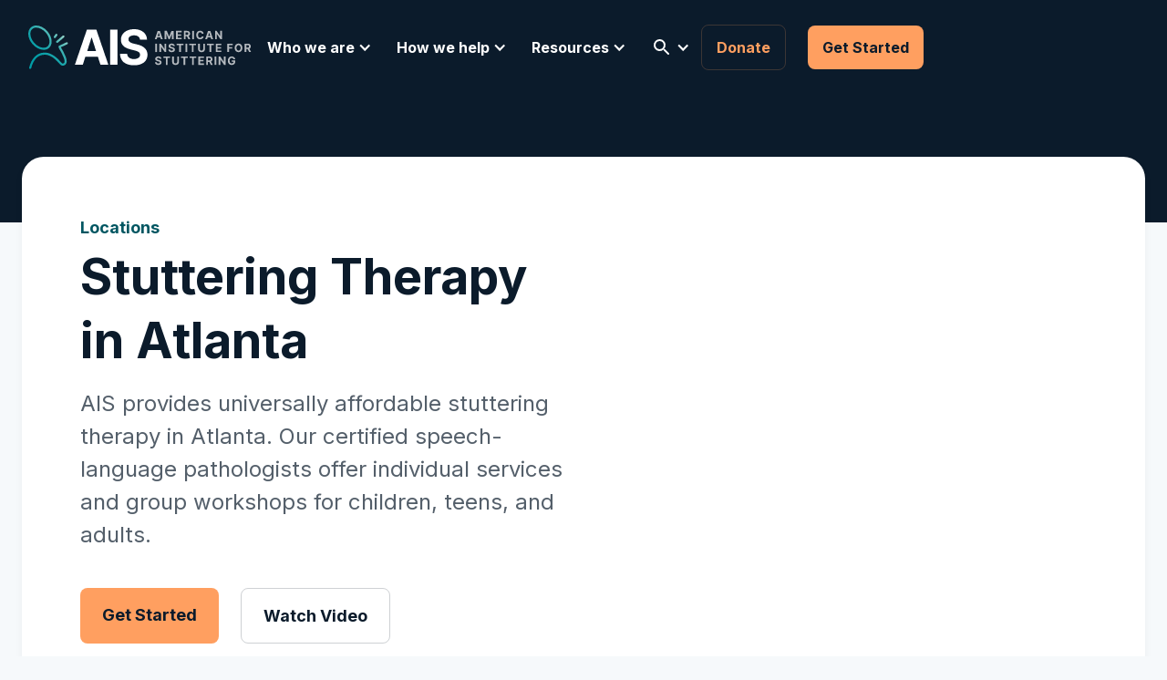

--- FILE ---
content_type: text/html
request_url: https://www.stutteringtreatment.org/locations/atlanta-stuttering-therapy
body_size: 12547
content:
<!DOCTYPE html><!-- Last Published: Fri Jan 09 2026 18:54:10 GMT+0000 (Coordinated Universal Time) --><html data-wf-domain="www.stutteringtreatment.org" data-wf-page="5fbe437d95bb1388be5631d2" data-wf-site="5f902de5d114522236025c59" lang="en" data-wf-collection="5fbe437d95bb1323815631c8" data-wf-item-slug="atlanta-stuttering-therapy"><head><meta charset="utf-8"/><title>Stuttering Therapy in Atlanta | American Institute for Stuttering</title><meta content="AIS provides universally affordable stuttering therapy in Atlanta. Our certified speech-language pathologists offer individual services and group workshops for children, teens, and adults." name="description"/><meta content="Stuttering Therapy in Atlanta | American Institute for Stuttering" property="og:title"/><meta content="AIS provides universally affordable stuttering therapy in Atlanta. Our certified speech-language pathologists offer individual services and group workshops for children, teens, and adults." property="og:description"/><meta content="" property="og:image"/><meta content="Stuttering Therapy in Atlanta | American Institute for Stuttering" property="twitter:title"/><meta content="AIS provides universally affordable stuttering therapy in Atlanta. Our certified speech-language pathologists offer individual services and group workshops for children, teens, and adults." property="twitter:description"/><meta content="" property="twitter:image"/><meta property="og:type" content="website"/><meta content="summary_large_image" name="twitter:card"/><meta content="width=device-width, initial-scale=1" name="viewport"/><link href="https://cdn.prod.website-files.com/5f902de5d114522236025c59/css/ais-website.shared.f5bfbe4bd.min.css" rel="stylesheet" type="text/css" integrity="sha384-9b++S9b/NtiPQ09CvHt+MVB7yi7CG/AOZecoqFao++MqGxmY5soUdBRbxcKX5Es8" crossorigin="anonymous"/><link href="https://fonts.googleapis.com" rel="preconnect"/><link href="https://fonts.gstatic.com" rel="preconnect" crossorigin="anonymous"/><script src="https://ajax.googleapis.com/ajax/libs/webfont/1.6.26/webfont.js" type="text/javascript"></script><script type="text/javascript">WebFont.load({  google: {    families: ["Inter:regular,700","Chilanka:regular"]  }});</script><script type="text/javascript">!function(o,c){var n=c.documentElement,t=" w-mod-";n.className+=t+"js",("ontouchstart"in o||o.DocumentTouch&&c instanceof DocumentTouch)&&(n.className+=t+"touch")}(window,document);</script><link href="https://cdn.prod.website-files.com/5f902de5d114522236025c59/60639036fe620333694da61d_AIS%20favicon.png" rel="shortcut icon" type="image/x-icon"/><link href="https://cdn.prod.website-files.com/5f902de5d114522236025c59/606390589928316e94b475ce_AIS%20webclip.png" rel="apple-touch-icon"/><link href="https://www.stutteringtreatment.org/locations/atlanta-stuttering-therapy" rel="canonical"/><script src="https://www.google.com/recaptcha/api.js" type="text/javascript"></script><!-- Google Tag Manager -->
<script>(function(w,d,s,l,i){w[l]=w[l]||[];w[l].push({'gtm.start':
new Date().getTime(),event:'gtm.js'});var f=d.getElementsByTagName(s)[0],
j=d.createElement(s),dl=l!='dataLayer'?'&l='+l:'';j.async=true;j.src=
'https://www.googletagmanager.com/gtm.js?id='+i+dl;f.parentNode.insertBefore(j,f);
})(window,document,'script','dataLayer','GTM-52K9FD9');</script>
<!-- End Google Tag Manager -->

<style>
body{
  -webkit-font-smoothing: antialiased;
  -moz-osx-font-smoothing: grayscale;
}
</style>

<!-- Bullet list teal color -->
<style>
ul li::marker {
    color: #009ca7;
}
</style>
<!-- End Bullet list teal color -->

<style>
.grecaptcha-badge { visibility: hidden; }
</style>

<script id="jetboost-script" type="text/javascript"> window.JETBOOST_SITE_ID = "ckq8892xs02dy0tsz5aak44aj"; (function(d) { var s = d.createElement("script"); s.src = "https://cdn.jetboost.io/jetboost.js"; s.async = 1; d.getElementsByTagName("head")[0].appendChild(s); })(document); </script></head><body><div class="display-none w-richtext"><div class="w-embed w-script"><script type="application/ld+json">
{
  "@context": "https://schema.org",
  "@type": "LocalBusiness",
  "name": "American Institute for Stuttering - Atlanta",
  "description": "A non-profit 501(c)(3) organization offering expert speech therapy and community support for people of all ages who stutter.",
  "url": "https://www.stutteringtreatment.org/locations/atlanta-stuttering-therapy",
  "telephone": "+1-404-228-2234",
  "email": "speakfreely@stutteringtreatment.org",
  "openingHoursSpecification": [
    {
      "@type": "OpeningHoursSpecification",
      "dayOfWeek": "Monday",
      "opens": "10:00",
      "closes": "19:00"
    },
    {
      "@type": "OpeningHoursSpecification",
      "dayOfWeek": "Tuesday",
      "opens": "10:00",
      "closes": "19:00"
    },
    {
      "@type": "OpeningHoursSpecification",
      "dayOfWeek": "Wednesday",
      "opens": "10:00",
      "closes": "19:00"
    },
    {
      "@type": "OpeningHoursSpecification",
      "dayOfWeek": "Thursday",
      "opens": "10:00",
      "closes": "19:00"
    },
    {
      "@type": "OpeningHoursSpecification",
      "dayOfWeek": "Friday",
      "opens": "10:00",
      "closes": "17:00"
    }
  ],
  "address": {
    "@type": "PostalAddress",
    "streetAddress": "427 Moreland Ave NE, Suite 300",
    "addressLocality": "Atlanta",
    "addressRegion": "GA",
    "postalCode": "30307",
    "addressCountry": "US"
  },
  "sameAs": [
    "https://www.facebook.com/StutteringTreatment/",
    "https://www.linkedin.com/company/american-institute-for-stuttering",
    "https://www.youtube.com/c/StutteringtreatmentOrg",
    "https://www.instagram.com/aisstutter/",
    "https://x.com/stutteringtx"
  ]
}
</script></div></div><div class="navigation-wrap"><div data-collapse="medium" data-animation="default" data-duration="400" data-easing="ease" data-easing2="ease" role="banner" class="nav-desktop w-nav"><div class="nav-container"><div class="nav-left"><a href="/" class="logo-link-block w-nav-brand"><img src="https://cdn.prod.website-files.com/5f902de5d114522236025c59/60198cf50fc3b11b5a9fc4f8_ais-logo-large.svg" loading="lazy" alt=""/></a></div><nav role="navigation" class="nav-menu w-nav-menu"><div data-hover="true" data-delay="0" class="nav-dropdown w-dropdown"><div class="dropdown-toggle w-dropdown-toggle"><div class="chevron w-icon-dropdown-toggle"></div><div>Who we are</div></div><nav class="navigation-dropdown w-dropdown-list"><div class="dropdown-pointer"><div class="dropdown-wrapper"><a href="/who-we-are" class="dropdown-link w-inline-block"><div class="nav-content-wrap"><div class="dropdown-title">About AIS</div><div class="nav-link-details">Who we are</div></div></a><a href="/staff-board" class="dropdown-link w-inline-block"><div class="nav-content-wrap"><div class="dropdown-title">Staff &amp; Board</div><div class="nav-link-details">Meet the people dedicated to helping you</div></div></a><a href="/ambassadors" class="dropdown-link w-inline-block"><div class="nav-content-wrap"><div class="dropdown-title">Ambassadors, Emeritus, &amp; Hall of Fame</div><div class="nav-link-details">Meet our Ambassadors Council</div></div></a><a href="/press-coverage" class="dropdown-link w-inline-block"><div class="nav-content-wrap"><div class="dropdown-title">Press Coverage</div><div class="nav-link-details">See AIS team members in the spotlight</div></div></a><a href="/locations" class="dropdown-link w-inline-block"><div class="nav-content-wrap"><div class="dropdown-title">Locations</div><div class="nav-link-details">Where to find us</div></div></a><a href="/events" class="dropdown-link w-inline-block"><div class="nav-content-wrap"><div class="dropdown-title">Events</div><div class="nav-link-details">Upcoming events, programs &amp; workshops</div></div></a><a href="/galas" class="dropdown-link w-inline-block"><div class="nav-content-wrap"><div class="dropdown-title">Galas</div><div class="nav-link-details">Annual AIS Fundraiser</div></div></a></div><div class="pointer"></div></div></nav></div><div data-hover="true" data-delay="0" class="nav-dropdown w-dropdown"><div class="dropdown-toggle w-dropdown-toggle"><div class="chevron w-icon-dropdown-toggle"></div><div>How we help</div></div><nav class="navigation-dropdown dropdown-small w-dropdown-list"><div class="dropdown-pointer"><div class="dropdown-wrapper"><a href="/speech-therapy" class="dropdown-link w-inline-block"><div class="nav-content-wrap"><div class="dropdown-title">Services</div><div class="nav-link-details">Therapy, workshops, and support groups</div></div></a><a href="/who-we-help" class="dropdown-link w-inline-block"><div class="nav-content-wrap"><div class="dropdown-title">Who We Help</div><div class="nav-link-details">Preschoolers, Kids, Teens &amp; Adults</div></div></a><a href="/client-testimonials" class="dropdown-link w-inline-block"><div class="nav-content-wrap"><div class="dropdown-title">Success Stories</div><div class="nav-link-details">Hear what clients have to say about AIS</div></div></a><a href="/financial-assistance" class="dropdown-link w-inline-block"><div class="nav-content-wrap"><div class="dropdown-title">Financial Assistance</div><div class="nav-link-details">Options to reduce to cost of therapy</div></div></a></div><div class="pointer"></div></div></nav></div><div data-hover="true" data-delay="0" class="nav-dropdown w-dropdown"><div class="dropdown-toggle w-dropdown-toggle"><div class="chevron w-icon-dropdown-toggle"></div><div>Resources</div></div><nav class="navigation-dropdown dropdown-small w-dropdown-list"><div class="dropdown-pointer"><div class="dropdown-wrapper"><a href="/blog" class="dropdown-link w-inline-block"><div class="nav-content-wrap"><div class="dropdown-title">Blog</div><div class="nav-link-details">Explore the latest topics, news, and FAQs</div></div></a><a href="/resources" class="dropdown-link w-inline-block"><div class="nav-content-wrap"><div class="dropdown-title">Useful Links</div><div class="nav-link-details">AIS brochures and helpful resources</div></div></a><a href="/forms" class="dropdown-link w-inline-block"><div class="nav-content-wrap"><div class="dropdown-title">Forms</div><div class="nav-link-details">Download PDF forms from AIS</div></div></a><a href="/watch-and-learn" class="dropdown-link w-inline-block"><div class="nav-content-wrap"><div class="dropdown-title">Watch &amp; Learn</div><div class="nav-link-details">Videos of recent events, press, and more</div></div></a></div><div class="pointer"></div></div></nav></div><div data-hover="true" data-delay="0" class="nav-dropdown w-dropdown"><div class="dropdown-toggle w-dropdown-toggle"><div class="chevron w-icon-dropdown-toggle"></div><div class="icon-embed-xsmall w-embed"><svg xmlns="http://www.w3.org/2000/svg" xmlns:xlink="http://www.w3.org/1999/xlink" aria-hidden="true" role="img" class="iconify iconify--ic" width="100%" height="100%" preserveAspectRatio="xMidYMid meet" viewBox="0 0 24 24"><path fill="currentColor" d="M15.5 14h-.79l-.28-.27a6.5 6.5 0 0 0 1.48-5.34c-.47-2.78-2.79-5-5.59-5.34a6.505 6.505 0 0 0-7.27 7.27c.34 2.8 2.56 5.12 5.34 5.59a6.5 6.5 0 0 0 5.34-1.48l.27.28v.79l4.25 4.25c.41.41 1.08.41 1.49 0c.41-.41.41-1.08 0-1.49L15.5 14zm-6 0C7.01 14 5 11.99 5 9.5S7.01 5 9.5 5S14 7.01 14 9.5S11.99 14 9.5 14z"></path></svg></div></div><nav class="navigation-dropdown dropdown-small w-dropdown-list"><div class="dropdown-pointer"><div class="dropdown-wrapper"><form action="/search" class="search w-form"><input class="text-field is-search w-input" maxlength="256" name="query" placeholder="Search across AIS..." type="search" id="search" required=""/><input type="submit" class="button button-outline w-button" value="Search"/></form></div><div class="pointer"></div></div></nav></div></nav><div class="nav-right"><a href="/donate" class="button button-secondary w-button">Donate</a><a href="/get-started" class="button btn-combo-margin-left w-button">Get Started</a></div></div></div><div data-collapse="medium" data-animation="default" data-duration="400" data-easing="ease-out" data-easing2="ease-out" role="banner" class="nav-mobile w-nav"><div class="navigation-container-mob"><a href="/" class="w-nav-brand"><img src="https://cdn.prod.website-files.com/5f902de5d114522236025c59/60198cf50fc3b11b5a9fc4f8_ais-logo-large.svg" loading="lazy" alt=""/></a><nav role="navigation" class="mobile-nav w-nav-menu"><div data-delay="0" data-hover="false" class="mobile-dropdown w-dropdown"><div class="mobile-toggle w-dropdown-toggle"><div class="w-icon-dropdown-toggle"></div><div>Who we are</div></div><nav class="dropdown-list w-dropdown-list"><a href="/who-we-are" class="dropdown-link-mob w-inline-block"><div class="nav-content-wrap"><div class="dropdown-title">About AIS</div><div class="nav-link-details">Who we are</div></div></a><a href="/staff-board" class="dropdown-link-mob w-inline-block"><div class="nav-content-wrap"><div class="dropdown-title">Staff &amp; Board</div><div class="nav-link-details">Meet the people dedicated to helping you</div></div></a><a href="/ambassadors" class="dropdown-link-mob w-inline-block"><div class="nav-content-wrap"><div class="dropdown-title">Ambassadors, Emeritus, &amp; HOF</div><div class="nav-link-details">Meet our Ambassadors council and more</div></div></a><a href="/press-coverage" class="dropdown-link-mob w-inline-block"><div class="nav-content-wrap"><div class="dropdown-title">Press Coverage</div><div class="nav-link-details">See AIS team members in the spotlight</div></div></a><a href="/locations" class="dropdown-link-mob w-inline-block"><div class="nav-content-wrap"><div class="dropdown-title">Locations</div><div class="nav-link-details">Where to find us</div></div></a><a href="/events" class="dropdown-link-mob w-inline-block"><div class="nav-content-wrap"><div class="dropdown-title">Events</div><div class="nav-link-details">Register for upcoming events</div></div></a><a href="/galas" class="dropdown-link-mob w-inline-block"><div class="nav-content-wrap"><div class="dropdown-title">Galas</div><div class="nav-link-details">Annual AIS Fundraiser</div></div></a></nav></div><div data-delay="0" data-hover="false" class="mobile-dropdown w-dropdown"><div class="mobile-toggle w-dropdown-toggle"><div class="w-icon-dropdown-toggle"></div><div>How we help</div></div><nav class="dropdown-list w-dropdown-list"><a href="/speech-therapy" class="dropdown-link-mob w-inline-block"><div class="nav-content-wrap"><div class="dropdown-title">Services</div><div class="nav-link-details">Therapy, workshops, and support groups</div></div></a><a href="/who-we-help" class="dropdown-link-mob w-inline-block"><div class="nav-content-wrap"><div class="dropdown-title">Who We Help</div><div class="nav-link-details">Preschoolers, Kids, Teens &amp; Adults</div></div></a><a href="/client-testimonials" class="dropdown-link-mob w-inline-block"><div class="nav-content-wrap"><div class="dropdown-title">Success Stories</div><div class="nav-link-details">Hear what clients have to say about AIS</div></div></a><a href="/financial-assistance" class="dropdown-link-mob w-inline-block"><div class="nav-content-wrap"><div class="dropdown-title">Financial Assistance</div><div class="nav-link-details">Options to reduce to cost of therapy</div></div></a></nav></div><div data-delay="0" data-hover="false" class="mobile-dropdown w-dropdown"><div class="mobile-toggle w-dropdown-toggle"><div class="w-icon-dropdown-toggle"></div><div>Resources</div></div><nav class="dropdown-list w-dropdown-list"><a href="/blog" class="dropdown-link-mob w-inline-block"><div class="nav-content-wrap"><div class="dropdown-title">Blog</div><div class="nav-link-details">Explore the latest topics, news, and FAQs</div></div></a><a href="/resources" class="dropdown-link-mob w-inline-block"><div class="nav-content-wrap"><div class="dropdown-title">Useful Links</div><div class="nav-link-details">AIS brochures and helpful resources</div></div></a><a href="/forms" class="dropdown-link-mob w-inline-block"><div class="nav-content-wrap"><div class="dropdown-title">Forms</div><div class="nav-link-details">Download PDF forms from AIS</div></div></a><a href="/watch-and-learn" class="dropdown-link-mob w-inline-block"><div class="nav-content-wrap"><div class="dropdown-title">Watch &amp; Learn</div><div class="nav-link-details">Videos of recent events, press, and more</div></div></a></nav></div><div data-delay="0" data-hover="false" class="mobile-dropdown w-dropdown"><div class="mobile-toggle w-dropdown-toggle"><div class="w-icon-dropdown-toggle"></div><div class="mobile-nav_search_text-wrapper"><div>Search</div><div class="icon-embed-xsmall w-embed"><svg xmlns="http://www.w3.org/2000/svg" xmlns:xlink="http://www.w3.org/1999/xlink" aria-hidden="true" role="img" class="iconify iconify--ic" width="100%" height="100%" preserveAspectRatio="xMidYMid meet" viewBox="0 0 24 24"><path fill="currentColor" d="M15.5 14h-.79l-.28-.27a6.5 6.5 0 0 0 1.48-5.34c-.47-2.78-2.79-5-5.59-5.34a6.505 6.505 0 0 0-7.27 7.27c.34 2.8 2.56 5.12 5.34 5.59a6.5 6.5 0 0 0 5.34-1.48l.27.28v.79l4.25 4.25c.41.41 1.08.41 1.49 0c.41-.41.41-1.08 0-1.49L15.5 14zm-6 0C7.01 14 5 11.99 5 9.5S7.01 5 9.5 5S14 7.01 14 9.5S11.99 14 9.5 14z"></path></svg></div></div></div><nav class="dropdown-list w-dropdown-list"><form action="/search" class="search w-form"><input class="text-field is-search w-input" maxlength="256" name="query" placeholder="Search across AIS..." type="search" id="search" required=""/><input type="submit" class="button button-outline w-button" value="Search"/></form></nav></div><div class="div-block-7"><a href="/get-started" class="button button-full-width margin-bottom-16 w-button">Get Started</a><a href="/galas/19th-annual-ais-gala" class="button button-outline button-full-width w-button">2025 Gala</a></div></nav><div class="menu-mob w-nav-button"><div class="w-icon-nav-menu"></div></div></div></div></div><div class="section padding-v-0"><div class="section hero-section padding-bottom-64"></div><div class="main-container margin-top--72"><div class="box-container bg-white"><div class="w-layout-grid grid---2-col"><div><a href="/locations" class="no-decoration w-inline-block"><div class="eyebrow-text">Locations</div></a><div class="heading-one margin-bottom-16">Stuttering Therapy in Atlanta</div><div class="large-text opacity-70">AIS provides universally affordable stuttering therapy in Atlanta. Our certified speech-language pathologists offer individual services and group workshops for children, teens, and adults.</div><div class="flex-combo-buttons"><a href="#cta-section" class="button button-large w-button">Get Started</a><a href="#" class="video-button button button-outline btn-combo-margin-left button-large w-inline-block w-lightbox"><div>Watch Video</div><script type="application/json" class="w-json">{
  "items": [
    {
      "url": "https://youtu.be/5oIBUzdtZFQ",
      "originalUrl": "https://youtu.be/5oIBUzdtZFQ",
      "width": 854,
      "height": 480,
      "thumbnailUrl": "https://i.ytimg.com/vi/5oIBUzdtZFQ/hqdefault.jpg",
      "html": "<iframe class=\"embedly-embed\" src=\"//cdn.embedly.com/widgets/media.html?src=https%3A%2F%2Fwww.youtube.com%2Fembed%2F5oIBUzdtZFQ%3Ffeature%3Doembed&display_name=YouTube&url=https%3A%2F%2Fwww.youtube.com%2Fwatch%3Fv%3D5oIBUzdtZFQ&image=https%3A%2F%2Fi.ytimg.com%2Fvi%2F5oIBUzdtZFQ%2Fhqdefault.jpg&key=96f1f04c5f4143bcb0f2e68c87d65feb&type=text%2Fhtml&schema=youtube\" width=\"854\" height=\"480\" scrolling=\"no\" title=\"YouTube embed\" frameborder=\"0\" allow=\"autoplay; fullscreen\" allowfullscreen=\"true\"></iframe>",
      "type": "video"
    }
  ],
  "group": ""
}</script></a></div></div><div style="padding-top:56.20608899297424%" class="radius-12 margin-bottom-24 overflow-hidden w-video w-embed"><iframe class="embedly-embed" src="//cdn.embedly.com/widgets/media.html?src=https%3A%2F%2Fwww.youtube.com%2Fembed%2F5oIBUzdtZFQ%3Ffeature%3Doembed&display_name=YouTube&url=https%3A%2F%2Fwww.youtube.com%2Fwatch%3Fv%3D5oIBUzdtZFQ&image=https%3A%2F%2Fi.ytimg.com%2Fvi%2F5oIBUzdtZFQ%2Fhqdefault.jpg&key=96f1f04c5f4143bcb0f2e68c87d65feb&type=text%2Fhtml&schema=youtube" width="854" height="480" scrolling="no" title="YouTube embed" frameborder="0" allow="autoplay; fullscreen" allowfullscreen="true"></iframe></div></div></div></div><div class="padding-top-0"></div></div><div class="section padding-bottom-200"><div class="main-container"><div class="w-layout-grid grid-sidebar align-items-start"><div><div class="rich-text w-richtext"><figure style="max-width:40%" class="w-richtext-align-floatright w-richtext-figure-type-image"><div><img src="https://cdn.prod.website-files.com/5f902f32b69b7d6d189817d4/68e6c2cdda16ba665ee9c260_6037e6b13a2edcace3c029d7_ATL%2520Client%2520Pic%25204.jpeg" loading="lazy" alt=""/></div></figure><p>The American Institute for Stuttering provides specialized therapy for people who stutter throughout the greater Atlanta area and throughout Georgia. Led by one of fewer than 170 ASHA-Board certified specialists in stuttering, we serve people who stutter of all ages from pre-school to school-age children, to teens and adults.</p><p>We offer in-person therapy as well as online sessions via Zoom. Our office in Little Five Points is conveniently accessible from Candler Park, Inman Park, Grant Park, Decatur, Midtown, Buckhead, Brookhaven, Sandy Springs, Dunwoody, Roswell, and beyond. For many years, in order to reach people wherever they may live or work, we have made our services available online.</p><p>Our warm and experienced speech therapists provide comprehensive assessment and treatment. We develop individualized therapy plans that enhance overall language skills. We incorporate other speech and language therapy goals as necessary. Our aim is to help people who stutter to speak freely and live more fearlessly. We also work to provide top-quality services to those who otherwise would not have access to this therapy due to financial constraints. To this end, we offer <a href="/financial-assistance">scholarships and financial aid</a>.</p><p>Learn more about our therapy services for <a href="/who-we-help/stuttering-therapy-for-preschoolers">preschoolers,</a> <a href="/who-we-help/speech-therapy-for-kids">kids</a>, <a href="/who-we-help/speech-therapy-for-teens">teens</a>, and <a href="/who-we-help/speech-therapy-for-adults">adults.</a></p><h2><strong>The AIS Center for Stuttering Therapy in Atlanta, GA</strong></h2><figure style="max-width:40%" class="w-richtext-align-center w-richtext-figure-type-image"><div><img src="https://cdn.prod.website-files.com/5f902f32b69b7d6d189817d4/68e6c2cdda16ba665ee9c268_6179a8429252c231fcc411ec_Atlanta%2520Stuttering%2520Therapy%2520Margaret%2520Miller%2520AIS.jpeg" loading="lazy" alt=""/></div></figure><p>Since 2016, we have been helping the greater Atlanta area gain access to universally affordable specialized stuttering treatment. </p><p>Our warm and experienced speech therapists provide comprehensive assessment and treatment. We develop individualized therapy plans that enhance overall language skills. We incorporate other speech and language therapy goals as necessary. Our aim is to help people who stutter to speak freely and live more fearlessly. We also work to provide top-quality services to those who otherwise would not have access to this therapy due to financial constraints. To this end, we offer <a href="/financial-assistance">scholarships and financial aid</a>.</p><p>Learn more about our therapy services for <a href="/who-we-help/stuttering-therapy-for-preschoolers">preschoolers,</a> <a href="/who-we-help/speech-therapy-for-kids">kids</a>, <a href="/who-we-help/speech-therapy-for-teens">teens</a>, and <a href="/who-we-help/speech-therapy-for-adults">adults.</a></p><h2>What Is Speech Therapy for Stuttering?</h2><figure style="max-width:30%" class="w-richtext-align-floatright w-richtext-figure-type-image"><div><img src="https://cdn.prod.website-files.com/5f902f32b69b7d6d189817d4/68e6c2cdda16ba665ee9c26b_60639a5d148fb37f3e11705c_IMG_1184.jpeg" loading="lazy" alt=""/></div></figure><p>Stuttering therapy is a collaborative process of developing and enacting a plan to eliminate the negative impacts of stuttering and maximize communication potential. People often think this process consists of learning and practicing breathing techniques and other speech skills. </p><p>However, for therapy to be both effective and lasting, it must address the physical and emotional aspects of stuttering, and the negative underlying thoughts that accompany them. Therapy sessions can be individual or in groups, and goals are customized according to a person&#x27;s age and personal needs.  </p><h2>Comprehensive Speech Therapy Services for Kids, Teens, &amp; Adults in Atlanta</h2><h3>Comprehensive Evaluations</h3><p>Our comprehensive evaluations incorporate age-appropriate protocols and typically include an assessment of the following:   </p><ul role="list"><li>Physical stuttering characteristics </li><li>Impact of stuttering on daily life, thoughts, and emotions</li><li>Speech and Language skills, including articulation, comprehension, and overall verbal expression</li><li>For kids, parent and teacher perceptions are an important part of the evaluation process</li></ul><h3>Pediatric Stuttering Therapy </h3><figure style="max-width:40%" class="w-richtext-align-floatright w-richtext-figure-type-image"><div><img src="https://cdn.prod.website-files.com/5f902f32b69b7d6d189817d4/6892d27238e072c05d0e30ce_605a516d8277742a0561baae_IMG_1171.jpeg" loading="lazy" alt=""/></div></figure><p>Speech therapy services are available in person at our Atlanta office and online for children of all ages. These services help: </p><ul role="list"><li><strong>Parents</strong> - learning ways to support your child&#x27;s fluency and communication growth</li><li><strong>Children</strong> - speaking with confidence and without fear </li><li><strong>Family</strong> - understanding the often confusing aspects of stuttering, and developing the language to talk about it openly </li></ul><p>Learn more about AIS therapy for <a href="/who-we-help/stuttering-therapy-for-preschoolers">preschoolers</a> and <a href="/who-we-help/speech-therapy-for-kids">kids</a>.</p><h3>Speech Therapy for Teens and Adults</h3><p>For teens and adults, the fear of stuttering is often the worst part of living with the problem. Stuttering often leads to a long list of avoidances, including opting out of speaking opportunities, changing words, and using physical tricks to get words out. We know stuttering is a lot more than what people hear, and our therapy will help with: </p><ul role="list"><li>Speaking without physical struggle or tension</li><li>Reducing avoidance behaviors of all types</li><li>Helping you become more open and less emotionally reactive to stuttering</li></ul><p>Learn more about AIS therapy for <a href="/who-we-help/speech-therapy-for-teens">teens</a> and <a href="/who-we-help/speech-therapy-for-adults">adults</a>.</p><h3>Group Workshops &amp; Sponsored Events</h3><p>When you are an AIS client, you have access to a wealth of educational and enjoyable workshops and activities. Thanks to our generous supporters, many of our events are sponsored, and free to the AIS community. Offerings include:  </p><ul role="list"><li>Public speaking workshops</li><li>Speaker series, featuring professional researchers, prominent people who stutter, authors, etc</li><li>Social events, holiday parties, movie screenings, etc </li><li>Workshops in areas including stress reduction, meditation and mindfulness, improvisation, small talk, and more</li></ul><p>Take a look at our <a href="/events">upcoming events!</a></p><p>‍</p><figure class="w-richtext-align-center w-richtext-figure-type-image"><div><img src="https://cdn.prod.website-files.com/5f902f32b69b7d6d189817d4/68e6c2cdda16ba665ee9c263_6036d219ff856c2d1240db3d_IMG_1333.jpeg" loading="lazy" alt="intensive programs for stuttering atlanta georgia"/></div></figure><h3>Professional Training</h3><p>We offer one-on-one and group consultations for professionals who are seeking advanced clinical training or help with a specific case. Graduate students are also invited to apply for an internship during our one-week immersion programs. Our trainings help you learn to: </p><ul role="list"><li>Go beyond what you learned in graduate school and better understand the limitations of fluency shaping and stuttering modification techniques</li><li>Understand the lived experience of stuttering </li><li>Carry out comprehensive evaluations to understand the full impact of stuttering on a person&#x27;s life</li><li>Prioritize communication over fluency in order to make a lasting impact</li></ul><p>Upcoming programs are listed on our <a href="/events">events calendar</a> and our internship application is available <a href="/forms">here</a>.</p><h3>Related Services</h3><p>In addition to speech fluency disorders, AIS therapists have expertise working with individuals with other communication disorders, including:</p><ul role="list"><li>Articulation, apraxia of speech, and other speech disorders </li><li>Oral motor difficulty</li><li>Autism spectrum disorder and other social language disorders</li><li>Receptive language disorder</li><li>Expressive language disorder</li><li>Reading comprehension</li><li>Auditory processing disorder</li><li>Voice disorders</li></ul><p>When necessary, we collaborate with (or refer to) other professionals, including occupational therapists, physical therapists, psychologists, and others.</p><h2>Certified Speech Therapists in Atlanta</h2><figure style="max-width:40%" class="w-richtext-align-floatright w-richtext-figure-type-image"><div><img src="https://cdn.prod.website-files.com/5f902f32b69b7d6d189817d4/68e6c2cdda16ba665ee9c25b_6179a8ad3d8bd11e310a5e00_Carl%2520Herder%2520and%2520Margaret%2520Miller%2520Atlanta%2520Stuttering%2520Speech%2520Therapy.jpeg" loading="lazy" alt=""/></div></figure><p>All of our speech-language pathologists have specific expertise in speech fluency disorders (stuttering, cluttering, and more), and have a certificate of clinical competence (CCC) from the American Speech-Language Hearing Association (ASHA). Further, our therapists regularly present at and attend professional conferences in the area of stuttering, and are actively involved in local and national support communities for people who stutter, including: </p><ul role="list"><li>the <a href="https://westutter.org/find-nsa-meeting-near/georgia/" target="_blank">Atlanta Family Chapter</a> and Adult Chapter of the <a href="http://westutter.org" target="_blank">National Stuttering Association</a> </li><li>the <a href="http://isastutter.org">International Stuttering Association</a> </li><li><a href="http://friendswhostutter.org">FRIENDS: the National Association for Young People who Stutter</a> </li><li>the <a href="https://associations.missouristate.edu/ica" target="_blank">International Cluttering Association</a> </li></ul><h2>Financial Assistance for Our Atlanta Stuttering Therapy Services</h2><p>Our mission at AIS is to make specialized stuttering therapy available to anyone who needs it - regardless of their financial situation. If you or a family member are ready for stuttering therapy and are worried about the cost, please inquire about our <a href="/financial-assistance">financial assistance program</a>.</p><figure style="padding-bottom:33.723653395784545%" class="w-richtext-align-center w-richtext-figure-type-video"><div><iframe allowfullscreen="true" frameborder="0" scrolling="no" src="https://www.youtube.com/embed/BlEMXhygmTs"></iframe></div></figure><h2>Start Speech Therapy at AIS in Atlanta Today</h2><p>We are honored to play a role in your journey with stuttering, and we are here for you and your loved ones every step of the way. Contact our Atlanta office at (404) 228-2234 or <a href="mailto:atlanta@stutteringtreatment.org">atlanta@stutteringtreatment.org</a> to set up your first appointment today!</p></div></div><div class="sidebar-wrapper sticky"><div class="sidebar-card margin-bottom-40"><div class="heading-five margin-bottom-24">How We Help</div><div class="w-dyn-list"><div role="list" class="link-list w-dyn-items"><div role="listitem" class="w-dyn-item"><a href="/speech-therapy/professional-training" class="link-list-item">Professional Training</a></div><div role="listitem" class="w-dyn-item"><a href="/speech-therapy/parent-support" class="link-list-item">Parent Support</a></div><div role="listitem" class="w-dyn-item"><a href="/speech-therapy/support-groups" class="link-list-item">Support Groups &amp; Group Therapy</a></div><div role="listitem" class="w-dyn-item"><a href="/speech-therapy/stuttering-therapy" class="link-list-item">Stuttering Therapy</a></div></div></div></div><div class="sidebar-card sticky hidden-on-mobile"><div class="heading-five margin-bottom-24">Contact Us</div><div class="margin-bottom-24 w-richtext"><p>Interested in learning more about AIS and our services? We would love to hear from you.</p><p>‍<strong>Atlanta</strong>: (404) 228-2234<br/>Atlanta@stutteringtreatment.org</p></div><a href="#cta-section" class="button button-full-width w-button">Get Started</a></div></div></div></div></div><section id="cta-section" class="section bg-mid-blue padding-bottom-64"><div class="main-container"><div class="w-layout-grid grid---2-col align-v-center"><div id="w-node-_4649674b-1a9e-72fd-1b4e-ddb0f2e1f96b-b7a3204b"><div class="slogan">Speak freely. Live fearlessly.</div><div class="heading-one text-color-pale-teal margin-bottom-24">Get Started Today</div><div class="large-text text-color-white margin-bottom-48 opacity-80">Interested in learning more about AIS and our services? We would love to hear from you.</div><div><a href="/get-started" class="button button-large w-button">Get Started</a></div></div><a href="#" id="w-node-_3ea301a0-1f69-0008-248e-f31868c13245-b7a3204b" class="video-lightbox w-inline-block w-lightbox"><img src="https://cdn.prod.website-files.com/5f902de5d114522236025c59/6017c9dcb8163a87256f6505_play-circle.svg" loading="lazy" alt="A play button icon" class="play-button"/><img src="https://cdn.prod.website-files.com/5f902de5d114522236025c59/60193ad07b77394e082f1aca_thumbnail-staff.jpg" loading="lazy" alt="Thumbnail of a video about the AIS staff" class="video-thumbnail"/><script type="application/json" class="w-json">{
  "items": [
    {
      "url": "https://www.youtube.com/watch?v=ZlhsyPXMfXc",
      "originalUrl": "https://www.youtube.com/watch?v=ZlhsyPXMfXc",
      "width": 940,
      "height": 528,
      "thumbnailUrl": "https://i.ytimg.com/vi/ZlhsyPXMfXc/hqdefault.jpg",
      "html": "<iframe class=\"embedly-embed\" src=\"//cdn.embedly.com/widgets/media.html?src=https%3A%2F%2Fwww.youtube.com%2Fembed%2FZlhsyPXMfXc%3Ffeature%3Doembed&display_name=YouTube&url=https%3A%2F%2Fwww.youtube.com%2Fwatch%3Fv%3DZlhsyPXMfXc&image=https%3A%2F%2Fi.ytimg.com%2Fvi%2FZlhsyPXMfXc%2Fhqdefault.jpg&key=96f1f04c5f4143bcb0f2e68c87d65feb&type=text%2Fhtml&schema=youtube\" width=\"940\" height=\"528\" scrolling=\"no\" title=\"YouTube embed\" frameborder=\"0\" allow=\"autoplay; fullscreen\" allowfullscreen=\"true\"></iframe>",
      "type": "video"
    }
  ],
  "group": ""
}</script></a></div></div></section><footer class="section footer"><div class="main-container"><div class="w-layout-grid grid-footer"><div><img src="https://cdn.prod.website-files.com/5f902de5d114522236025c59/60198cf50fc3b11b5a9fc4f8_ais-logo-large.svg" loading="lazy" alt="" class="margin-bottom-24"/><div class="opacity-80 margin-bottom-24">The American Institute for Stuttering (AIS) provides effective, affordable stuttering therapy services for <a href="/who-we-help/speech-therapy-for-kids" class="text-color-white">kids</a>, <a href="/who-we-help/speech-therapy-for-teens" class="text-color-white">teens</a>, and <a href="/who-we-help/speech-therapy-for-adults" class="text-color-white">adults</a> throughout the world.</div><a href="/donate" class="footer-icon-link w-inline-block"><img src="https://cdn.prod.website-files.com/5f902de5d114522236025c59/6017cc24791717583feda797_icon-donation.svg" loading="lazy" alt="" class="margin-right-8"/><div>Make a Donation</div></a><a href="/financial-assistance" class="footer-icon-link w-inline-block"><img src="https://cdn.prod.website-files.com/5f902de5d114522236025c59/6017cc240cb00ce840d63ef8_icon-financial-assistance.svg" loading="lazy" alt="" class="margin-right-8"/><div>Get Financial Assistance</div></a><a href="/forms" class="footer-icon-link w-inline-block"><img src="https://cdn.prod.website-files.com/5f902de5d114522236025c59/6017cc24478d01da335a7a18_icon-form.svg" loading="lazy" alt="" class="margin-right-8"/><div>Download a Form</div></a></div><div><div class="margin-bottom-40"><div class="margin-bottom-16"><a href="/locations/nyc-stuttering-therapy" class="no-decoration text-color-white text-bold">New York -&gt;</a></div><div class="medium-text opacity-80 margin-bottom-8">27 West 20th Street, Suite 1203<br/>New York, NY 10011<br/>SpeakFreely@stutteringtreatment.org<br/>Phone: (212) 633-6400</div><a href="https://goo.gl/maps/fwViHQkFQGaD81fP7" target="_blank" class="medium-text text-color-white">Directions</a></div><div class="margin-bottom-40"><div class="margin-bottom-16"><a href="/locations/atlanta-stuttering-therapy" aria-current="page" class="no-decoration text-color-white text-bold w--current">Atlanta -&gt;</a></div><div class="medium-text opacity-80 margin-bottom-8">427 Moreland Ave NE, Suite 300<br/>Atlanta, GA 30307<br/>Atlanta@stutteringtreatment.org<br/>Phone: (404) 228-2234</div><a href="https://goo.gl/maps/hK12u2RArBtEsoMc8" target="_blank" class="medium-text text-color-white">Directions</a></div></div><div class="w-embed w-script"><!-- Begin Constant Contact Active Forms -->
<script> var _ctct_m = "3e13d51ecf6719d559cba228b70ab0ce"; </script>
<script id="signupScript" src="//static.ctctcdn.com/js/signup-form-widget/current/signup-form-widget.min.js" async defer></script>
<!-- End Constant Contact Active Forms -->

<!-- Begin Constant Contact Inline Form Code -->
<div class="ctct-inline-form" data-form-id="c560b9c7-5394-4f78-8474-63c8f4e32fc9"></div>
<!-- End Constant Contact Inline Form Code --></div></div><div class="bottom-footer-wrap"><div><div class="small-text opacity-80 margin-bottom-16"><div class="margin-bottom-8"><div class="w-embed">© <span id="currentYear"></span> American Institute for Stuttering Treatment & Professional Training </br>A non-profit 501(c)(3) organization</div></div><a href="/privacy-policy" class="text-color-white">Privacy Policy</a></div><div class="grecaptcha-text">This site is protected by reCAPTCHA and the Google <a href="https://policies.google.com/privacy" target="_blank" class="footer-link">Privacy Policy</a> and <a href="https://policies.google.com/terms" target="_blank" class="footer-link">Terms of Service</a> apply.</div></div><div class="social-collection-wrapper w-dyn-list"><div role="list" class="social-links-wrap w-dyn-items"><div role="listitem" class="social-account-item w-dyn-item"><a href="https://www.facebook.com/StutteringTreatment" target="_blank" class="social-link-block w-inline-block"><img src="https://cdn.prod.website-files.com/5f902f32b69b7d6d189817d4/6023f733ffe6053c978b7908_Facebook.svg" loading="lazy" alt=""/></a></div><div role="listitem" class="social-account-item w-dyn-item"><a href="https://www.instagram.com/aisstutter/" target="_blank" class="social-link-block w-inline-block"><img src="https://cdn.prod.website-files.com/5f902f32b69b7d6d189817d4/6023f74ad613a12bd7262c93_Instagram.svg" loading="lazy" alt=""/></a></div><div role="listitem" class="social-account-item w-dyn-item"><a href="https://www.linkedin.com/company/american-institute-for-stuttering" target="_blank" class="social-link-block w-inline-block"><img src="https://cdn.prod.website-files.com/5f902f32b69b7d6d189817d4/68e64ca317b3ffef8c5bc97b_icon_linkedin.svg" loading="lazy" alt=""/></a></div><div role="listitem" class="social-account-item w-dyn-item"><a href="https://twitter.com/stutteringtx" target="_blank" class="social-link-block w-inline-block"><img src="https://cdn.prod.website-files.com/5f902f32b69b7d6d189817d4/68e64d01d73667b0ab7b1d6c_icon_x.svg" loading="lazy" alt=""/></a></div><div role="listitem" class="social-account-item w-dyn-item"><a href="https://www.youtube.com/c/StutteringtreatmentOrg" target="_blank" class="social-link-block w-inline-block"><img src="https://cdn.prod.website-files.com/5f902f32b69b7d6d189817d4/60252a36c957d430991ce6ae_icon-youtube.svg" loading="lazy" alt=""/></a></div></div></div></div></div></footer><script src="https://d3e54v103j8qbb.cloudfront.net/js/jquery-3.5.1.min.dc5e7f18c8.js?site=5f902de5d114522236025c59" type="text/javascript" integrity="sha256-9/aliU8dGd2tb6OSsuzixeV4y/faTqgFtohetphbbj0=" crossorigin="anonymous"></script><script src="https://cdn.prod.website-files.com/5f902de5d114522236025c59/js/ais-website.schunk.36b8fb49256177c8.js" type="text/javascript" integrity="sha384-4abIlA5/v7XaW1HMXKBgnUuhnjBYJ/Z9C1OSg4OhmVw9O3QeHJ/qJqFBERCDPv7G" crossorigin="anonymous"></script><script src="https://cdn.prod.website-files.com/5f902de5d114522236025c59/js/ais-website.schunk.def103f8c08107d6.js" type="text/javascript" integrity="sha384-s5edrbBNc9eiCYppsBO72MesXQ6v7dQ9Zej3aXQT6w1vzh0T8YWRjZ+YYcxsHV9e" crossorigin="anonymous"></script><script src="https://cdn.prod.website-files.com/5f902de5d114522236025c59/js/ais-website.68da0c92.baccb01f16068101.js" type="text/javascript" integrity="sha384-PU8lXBaQRcCUVj+fy2UIWIzfUwD7LZ/gjad0BDgtLPQHAd3VMm/licLJ3Jx2873Q" crossorigin="anonymous"></script><!-- Google Tag Manager (noscript) -->
<noscript><iframe src="https://www.googletagmanager.com/ns.html?id=GTM-52K9FD9"
height="0" width="0" style="display:none;visibility:hidden"></iframe></noscript>
<!-- End Google Tag Manager (noscript) -->

<!-- Blacklist email domains -->
<script>
 $(document).ready(function(e) {
   $('#btnSubmit').click(function() {
     var email = $('#Email-Address').val();
     var reg = /^([\w-\.]+@(?!domainregistercorp.com)(?!domainregistrationcorp.com)(?!phoenixappmarketingsolutions.com)(?!nooooo-reply.com)(?!designsmirk.com)(?!prestig-okno.com)(?!fastwebnet.it)(?!web.de)([\w-]+\.)+(?!xyz)(?!fr)(?!ru)(?!hk)[\w-]{2,4})?$/;
     if (reg.test(email)) {
       return 0;
     } else {
       $('.error-div').fadeIn().delay(3000).fadeOut('slow');
       return false;
     }
   });
 });
</script>
<!-- End Blacklist email domains -->

<script src="https://cdnjs.cloudflare.com/ajax/libs/js-cookie/2.2.0/js.cookie.min.js"></script>

<script>
$(function() {
  // Check if cookie exists and show the gala banner if it does not, else hide it
  if (Cookies.get("bannerShown") != "true") {
    $("#gala-banner").show();
  } else {
    $("#gala-banner").hide();
  }

  // On click to close the gala banner, setup the cookie that will be checked above
  $("#close-banner").on("click", function() {
    Cookies.set("bannerShown", "true", { expires: 7 });
    $("#gala-banner").hide();
  });
});
</script>

<script>
  document.addEventListener("DOMContentLoaded", function() {
    const yearSpan = document.getElementById("currentYear");
    if (yearSpan) {
      yearSpan.textContent = new Date().getFullYear();
    }
  });
</script><script src="https://cdn.prod.website-files.com/5f902de5d114522236025c59%2F64af5466064f85b20dfe41d5%2F64ef35c3454aeaec9f96ca62%2Fsuperflowtestscript3-1.0.0-Ed2D7lmD8R5oOeHC0aEU-7593719071237559.js" type="text/javascript"></script></body></html>

--- FILE ---
content_type: text/html; charset=utf-8
request_url: https://www.google.com/recaptcha/api2/anchor?ar=1&k=6LfHrSkUAAAAAPnKk5cT6JuKlKPzbwyTYuO8--Vr&co=aHR0cHM6Ly93d3cuc3R1dHRlcmluZ3RyZWF0bWVudC5vcmc6NDQz&hl=en&v=PoyoqOPhxBO7pBk68S4YbpHZ&size=invisible&anchor-ms=20000&execute-ms=30000&cb=6w34sdozyw1h
body_size: 49231
content:
<!DOCTYPE HTML><html dir="ltr" lang="en"><head><meta http-equiv="Content-Type" content="text/html; charset=UTF-8">
<meta http-equiv="X-UA-Compatible" content="IE=edge">
<title>reCAPTCHA</title>
<style type="text/css">
/* cyrillic-ext */
@font-face {
  font-family: 'Roboto';
  font-style: normal;
  font-weight: 400;
  font-stretch: 100%;
  src: url(//fonts.gstatic.com/s/roboto/v48/KFO7CnqEu92Fr1ME7kSn66aGLdTylUAMa3GUBHMdazTgWw.woff2) format('woff2');
  unicode-range: U+0460-052F, U+1C80-1C8A, U+20B4, U+2DE0-2DFF, U+A640-A69F, U+FE2E-FE2F;
}
/* cyrillic */
@font-face {
  font-family: 'Roboto';
  font-style: normal;
  font-weight: 400;
  font-stretch: 100%;
  src: url(//fonts.gstatic.com/s/roboto/v48/KFO7CnqEu92Fr1ME7kSn66aGLdTylUAMa3iUBHMdazTgWw.woff2) format('woff2');
  unicode-range: U+0301, U+0400-045F, U+0490-0491, U+04B0-04B1, U+2116;
}
/* greek-ext */
@font-face {
  font-family: 'Roboto';
  font-style: normal;
  font-weight: 400;
  font-stretch: 100%;
  src: url(//fonts.gstatic.com/s/roboto/v48/KFO7CnqEu92Fr1ME7kSn66aGLdTylUAMa3CUBHMdazTgWw.woff2) format('woff2');
  unicode-range: U+1F00-1FFF;
}
/* greek */
@font-face {
  font-family: 'Roboto';
  font-style: normal;
  font-weight: 400;
  font-stretch: 100%;
  src: url(//fonts.gstatic.com/s/roboto/v48/KFO7CnqEu92Fr1ME7kSn66aGLdTylUAMa3-UBHMdazTgWw.woff2) format('woff2');
  unicode-range: U+0370-0377, U+037A-037F, U+0384-038A, U+038C, U+038E-03A1, U+03A3-03FF;
}
/* math */
@font-face {
  font-family: 'Roboto';
  font-style: normal;
  font-weight: 400;
  font-stretch: 100%;
  src: url(//fonts.gstatic.com/s/roboto/v48/KFO7CnqEu92Fr1ME7kSn66aGLdTylUAMawCUBHMdazTgWw.woff2) format('woff2');
  unicode-range: U+0302-0303, U+0305, U+0307-0308, U+0310, U+0312, U+0315, U+031A, U+0326-0327, U+032C, U+032F-0330, U+0332-0333, U+0338, U+033A, U+0346, U+034D, U+0391-03A1, U+03A3-03A9, U+03B1-03C9, U+03D1, U+03D5-03D6, U+03F0-03F1, U+03F4-03F5, U+2016-2017, U+2034-2038, U+203C, U+2040, U+2043, U+2047, U+2050, U+2057, U+205F, U+2070-2071, U+2074-208E, U+2090-209C, U+20D0-20DC, U+20E1, U+20E5-20EF, U+2100-2112, U+2114-2115, U+2117-2121, U+2123-214F, U+2190, U+2192, U+2194-21AE, U+21B0-21E5, U+21F1-21F2, U+21F4-2211, U+2213-2214, U+2216-22FF, U+2308-230B, U+2310, U+2319, U+231C-2321, U+2336-237A, U+237C, U+2395, U+239B-23B7, U+23D0, U+23DC-23E1, U+2474-2475, U+25AF, U+25B3, U+25B7, U+25BD, U+25C1, U+25CA, U+25CC, U+25FB, U+266D-266F, U+27C0-27FF, U+2900-2AFF, U+2B0E-2B11, U+2B30-2B4C, U+2BFE, U+3030, U+FF5B, U+FF5D, U+1D400-1D7FF, U+1EE00-1EEFF;
}
/* symbols */
@font-face {
  font-family: 'Roboto';
  font-style: normal;
  font-weight: 400;
  font-stretch: 100%;
  src: url(//fonts.gstatic.com/s/roboto/v48/KFO7CnqEu92Fr1ME7kSn66aGLdTylUAMaxKUBHMdazTgWw.woff2) format('woff2');
  unicode-range: U+0001-000C, U+000E-001F, U+007F-009F, U+20DD-20E0, U+20E2-20E4, U+2150-218F, U+2190, U+2192, U+2194-2199, U+21AF, U+21E6-21F0, U+21F3, U+2218-2219, U+2299, U+22C4-22C6, U+2300-243F, U+2440-244A, U+2460-24FF, U+25A0-27BF, U+2800-28FF, U+2921-2922, U+2981, U+29BF, U+29EB, U+2B00-2BFF, U+4DC0-4DFF, U+FFF9-FFFB, U+10140-1018E, U+10190-1019C, U+101A0, U+101D0-101FD, U+102E0-102FB, U+10E60-10E7E, U+1D2C0-1D2D3, U+1D2E0-1D37F, U+1F000-1F0FF, U+1F100-1F1AD, U+1F1E6-1F1FF, U+1F30D-1F30F, U+1F315, U+1F31C, U+1F31E, U+1F320-1F32C, U+1F336, U+1F378, U+1F37D, U+1F382, U+1F393-1F39F, U+1F3A7-1F3A8, U+1F3AC-1F3AF, U+1F3C2, U+1F3C4-1F3C6, U+1F3CA-1F3CE, U+1F3D4-1F3E0, U+1F3ED, U+1F3F1-1F3F3, U+1F3F5-1F3F7, U+1F408, U+1F415, U+1F41F, U+1F426, U+1F43F, U+1F441-1F442, U+1F444, U+1F446-1F449, U+1F44C-1F44E, U+1F453, U+1F46A, U+1F47D, U+1F4A3, U+1F4B0, U+1F4B3, U+1F4B9, U+1F4BB, U+1F4BF, U+1F4C8-1F4CB, U+1F4D6, U+1F4DA, U+1F4DF, U+1F4E3-1F4E6, U+1F4EA-1F4ED, U+1F4F7, U+1F4F9-1F4FB, U+1F4FD-1F4FE, U+1F503, U+1F507-1F50B, U+1F50D, U+1F512-1F513, U+1F53E-1F54A, U+1F54F-1F5FA, U+1F610, U+1F650-1F67F, U+1F687, U+1F68D, U+1F691, U+1F694, U+1F698, U+1F6AD, U+1F6B2, U+1F6B9-1F6BA, U+1F6BC, U+1F6C6-1F6CF, U+1F6D3-1F6D7, U+1F6E0-1F6EA, U+1F6F0-1F6F3, U+1F6F7-1F6FC, U+1F700-1F7FF, U+1F800-1F80B, U+1F810-1F847, U+1F850-1F859, U+1F860-1F887, U+1F890-1F8AD, U+1F8B0-1F8BB, U+1F8C0-1F8C1, U+1F900-1F90B, U+1F93B, U+1F946, U+1F984, U+1F996, U+1F9E9, U+1FA00-1FA6F, U+1FA70-1FA7C, U+1FA80-1FA89, U+1FA8F-1FAC6, U+1FACE-1FADC, U+1FADF-1FAE9, U+1FAF0-1FAF8, U+1FB00-1FBFF;
}
/* vietnamese */
@font-face {
  font-family: 'Roboto';
  font-style: normal;
  font-weight: 400;
  font-stretch: 100%;
  src: url(//fonts.gstatic.com/s/roboto/v48/KFO7CnqEu92Fr1ME7kSn66aGLdTylUAMa3OUBHMdazTgWw.woff2) format('woff2');
  unicode-range: U+0102-0103, U+0110-0111, U+0128-0129, U+0168-0169, U+01A0-01A1, U+01AF-01B0, U+0300-0301, U+0303-0304, U+0308-0309, U+0323, U+0329, U+1EA0-1EF9, U+20AB;
}
/* latin-ext */
@font-face {
  font-family: 'Roboto';
  font-style: normal;
  font-weight: 400;
  font-stretch: 100%;
  src: url(//fonts.gstatic.com/s/roboto/v48/KFO7CnqEu92Fr1ME7kSn66aGLdTylUAMa3KUBHMdazTgWw.woff2) format('woff2');
  unicode-range: U+0100-02BA, U+02BD-02C5, U+02C7-02CC, U+02CE-02D7, U+02DD-02FF, U+0304, U+0308, U+0329, U+1D00-1DBF, U+1E00-1E9F, U+1EF2-1EFF, U+2020, U+20A0-20AB, U+20AD-20C0, U+2113, U+2C60-2C7F, U+A720-A7FF;
}
/* latin */
@font-face {
  font-family: 'Roboto';
  font-style: normal;
  font-weight: 400;
  font-stretch: 100%;
  src: url(//fonts.gstatic.com/s/roboto/v48/KFO7CnqEu92Fr1ME7kSn66aGLdTylUAMa3yUBHMdazQ.woff2) format('woff2');
  unicode-range: U+0000-00FF, U+0131, U+0152-0153, U+02BB-02BC, U+02C6, U+02DA, U+02DC, U+0304, U+0308, U+0329, U+2000-206F, U+20AC, U+2122, U+2191, U+2193, U+2212, U+2215, U+FEFF, U+FFFD;
}
/* cyrillic-ext */
@font-face {
  font-family: 'Roboto';
  font-style: normal;
  font-weight: 500;
  font-stretch: 100%;
  src: url(//fonts.gstatic.com/s/roboto/v48/KFO7CnqEu92Fr1ME7kSn66aGLdTylUAMa3GUBHMdazTgWw.woff2) format('woff2');
  unicode-range: U+0460-052F, U+1C80-1C8A, U+20B4, U+2DE0-2DFF, U+A640-A69F, U+FE2E-FE2F;
}
/* cyrillic */
@font-face {
  font-family: 'Roboto';
  font-style: normal;
  font-weight: 500;
  font-stretch: 100%;
  src: url(//fonts.gstatic.com/s/roboto/v48/KFO7CnqEu92Fr1ME7kSn66aGLdTylUAMa3iUBHMdazTgWw.woff2) format('woff2');
  unicode-range: U+0301, U+0400-045F, U+0490-0491, U+04B0-04B1, U+2116;
}
/* greek-ext */
@font-face {
  font-family: 'Roboto';
  font-style: normal;
  font-weight: 500;
  font-stretch: 100%;
  src: url(//fonts.gstatic.com/s/roboto/v48/KFO7CnqEu92Fr1ME7kSn66aGLdTylUAMa3CUBHMdazTgWw.woff2) format('woff2');
  unicode-range: U+1F00-1FFF;
}
/* greek */
@font-face {
  font-family: 'Roboto';
  font-style: normal;
  font-weight: 500;
  font-stretch: 100%;
  src: url(//fonts.gstatic.com/s/roboto/v48/KFO7CnqEu92Fr1ME7kSn66aGLdTylUAMa3-UBHMdazTgWw.woff2) format('woff2');
  unicode-range: U+0370-0377, U+037A-037F, U+0384-038A, U+038C, U+038E-03A1, U+03A3-03FF;
}
/* math */
@font-face {
  font-family: 'Roboto';
  font-style: normal;
  font-weight: 500;
  font-stretch: 100%;
  src: url(//fonts.gstatic.com/s/roboto/v48/KFO7CnqEu92Fr1ME7kSn66aGLdTylUAMawCUBHMdazTgWw.woff2) format('woff2');
  unicode-range: U+0302-0303, U+0305, U+0307-0308, U+0310, U+0312, U+0315, U+031A, U+0326-0327, U+032C, U+032F-0330, U+0332-0333, U+0338, U+033A, U+0346, U+034D, U+0391-03A1, U+03A3-03A9, U+03B1-03C9, U+03D1, U+03D5-03D6, U+03F0-03F1, U+03F4-03F5, U+2016-2017, U+2034-2038, U+203C, U+2040, U+2043, U+2047, U+2050, U+2057, U+205F, U+2070-2071, U+2074-208E, U+2090-209C, U+20D0-20DC, U+20E1, U+20E5-20EF, U+2100-2112, U+2114-2115, U+2117-2121, U+2123-214F, U+2190, U+2192, U+2194-21AE, U+21B0-21E5, U+21F1-21F2, U+21F4-2211, U+2213-2214, U+2216-22FF, U+2308-230B, U+2310, U+2319, U+231C-2321, U+2336-237A, U+237C, U+2395, U+239B-23B7, U+23D0, U+23DC-23E1, U+2474-2475, U+25AF, U+25B3, U+25B7, U+25BD, U+25C1, U+25CA, U+25CC, U+25FB, U+266D-266F, U+27C0-27FF, U+2900-2AFF, U+2B0E-2B11, U+2B30-2B4C, U+2BFE, U+3030, U+FF5B, U+FF5D, U+1D400-1D7FF, U+1EE00-1EEFF;
}
/* symbols */
@font-face {
  font-family: 'Roboto';
  font-style: normal;
  font-weight: 500;
  font-stretch: 100%;
  src: url(//fonts.gstatic.com/s/roboto/v48/KFO7CnqEu92Fr1ME7kSn66aGLdTylUAMaxKUBHMdazTgWw.woff2) format('woff2');
  unicode-range: U+0001-000C, U+000E-001F, U+007F-009F, U+20DD-20E0, U+20E2-20E4, U+2150-218F, U+2190, U+2192, U+2194-2199, U+21AF, U+21E6-21F0, U+21F3, U+2218-2219, U+2299, U+22C4-22C6, U+2300-243F, U+2440-244A, U+2460-24FF, U+25A0-27BF, U+2800-28FF, U+2921-2922, U+2981, U+29BF, U+29EB, U+2B00-2BFF, U+4DC0-4DFF, U+FFF9-FFFB, U+10140-1018E, U+10190-1019C, U+101A0, U+101D0-101FD, U+102E0-102FB, U+10E60-10E7E, U+1D2C0-1D2D3, U+1D2E0-1D37F, U+1F000-1F0FF, U+1F100-1F1AD, U+1F1E6-1F1FF, U+1F30D-1F30F, U+1F315, U+1F31C, U+1F31E, U+1F320-1F32C, U+1F336, U+1F378, U+1F37D, U+1F382, U+1F393-1F39F, U+1F3A7-1F3A8, U+1F3AC-1F3AF, U+1F3C2, U+1F3C4-1F3C6, U+1F3CA-1F3CE, U+1F3D4-1F3E0, U+1F3ED, U+1F3F1-1F3F3, U+1F3F5-1F3F7, U+1F408, U+1F415, U+1F41F, U+1F426, U+1F43F, U+1F441-1F442, U+1F444, U+1F446-1F449, U+1F44C-1F44E, U+1F453, U+1F46A, U+1F47D, U+1F4A3, U+1F4B0, U+1F4B3, U+1F4B9, U+1F4BB, U+1F4BF, U+1F4C8-1F4CB, U+1F4D6, U+1F4DA, U+1F4DF, U+1F4E3-1F4E6, U+1F4EA-1F4ED, U+1F4F7, U+1F4F9-1F4FB, U+1F4FD-1F4FE, U+1F503, U+1F507-1F50B, U+1F50D, U+1F512-1F513, U+1F53E-1F54A, U+1F54F-1F5FA, U+1F610, U+1F650-1F67F, U+1F687, U+1F68D, U+1F691, U+1F694, U+1F698, U+1F6AD, U+1F6B2, U+1F6B9-1F6BA, U+1F6BC, U+1F6C6-1F6CF, U+1F6D3-1F6D7, U+1F6E0-1F6EA, U+1F6F0-1F6F3, U+1F6F7-1F6FC, U+1F700-1F7FF, U+1F800-1F80B, U+1F810-1F847, U+1F850-1F859, U+1F860-1F887, U+1F890-1F8AD, U+1F8B0-1F8BB, U+1F8C0-1F8C1, U+1F900-1F90B, U+1F93B, U+1F946, U+1F984, U+1F996, U+1F9E9, U+1FA00-1FA6F, U+1FA70-1FA7C, U+1FA80-1FA89, U+1FA8F-1FAC6, U+1FACE-1FADC, U+1FADF-1FAE9, U+1FAF0-1FAF8, U+1FB00-1FBFF;
}
/* vietnamese */
@font-face {
  font-family: 'Roboto';
  font-style: normal;
  font-weight: 500;
  font-stretch: 100%;
  src: url(//fonts.gstatic.com/s/roboto/v48/KFO7CnqEu92Fr1ME7kSn66aGLdTylUAMa3OUBHMdazTgWw.woff2) format('woff2');
  unicode-range: U+0102-0103, U+0110-0111, U+0128-0129, U+0168-0169, U+01A0-01A1, U+01AF-01B0, U+0300-0301, U+0303-0304, U+0308-0309, U+0323, U+0329, U+1EA0-1EF9, U+20AB;
}
/* latin-ext */
@font-face {
  font-family: 'Roboto';
  font-style: normal;
  font-weight: 500;
  font-stretch: 100%;
  src: url(//fonts.gstatic.com/s/roboto/v48/KFO7CnqEu92Fr1ME7kSn66aGLdTylUAMa3KUBHMdazTgWw.woff2) format('woff2');
  unicode-range: U+0100-02BA, U+02BD-02C5, U+02C7-02CC, U+02CE-02D7, U+02DD-02FF, U+0304, U+0308, U+0329, U+1D00-1DBF, U+1E00-1E9F, U+1EF2-1EFF, U+2020, U+20A0-20AB, U+20AD-20C0, U+2113, U+2C60-2C7F, U+A720-A7FF;
}
/* latin */
@font-face {
  font-family: 'Roboto';
  font-style: normal;
  font-weight: 500;
  font-stretch: 100%;
  src: url(//fonts.gstatic.com/s/roboto/v48/KFO7CnqEu92Fr1ME7kSn66aGLdTylUAMa3yUBHMdazQ.woff2) format('woff2');
  unicode-range: U+0000-00FF, U+0131, U+0152-0153, U+02BB-02BC, U+02C6, U+02DA, U+02DC, U+0304, U+0308, U+0329, U+2000-206F, U+20AC, U+2122, U+2191, U+2193, U+2212, U+2215, U+FEFF, U+FFFD;
}
/* cyrillic-ext */
@font-face {
  font-family: 'Roboto';
  font-style: normal;
  font-weight: 900;
  font-stretch: 100%;
  src: url(//fonts.gstatic.com/s/roboto/v48/KFO7CnqEu92Fr1ME7kSn66aGLdTylUAMa3GUBHMdazTgWw.woff2) format('woff2');
  unicode-range: U+0460-052F, U+1C80-1C8A, U+20B4, U+2DE0-2DFF, U+A640-A69F, U+FE2E-FE2F;
}
/* cyrillic */
@font-face {
  font-family: 'Roboto';
  font-style: normal;
  font-weight: 900;
  font-stretch: 100%;
  src: url(//fonts.gstatic.com/s/roboto/v48/KFO7CnqEu92Fr1ME7kSn66aGLdTylUAMa3iUBHMdazTgWw.woff2) format('woff2');
  unicode-range: U+0301, U+0400-045F, U+0490-0491, U+04B0-04B1, U+2116;
}
/* greek-ext */
@font-face {
  font-family: 'Roboto';
  font-style: normal;
  font-weight: 900;
  font-stretch: 100%;
  src: url(//fonts.gstatic.com/s/roboto/v48/KFO7CnqEu92Fr1ME7kSn66aGLdTylUAMa3CUBHMdazTgWw.woff2) format('woff2');
  unicode-range: U+1F00-1FFF;
}
/* greek */
@font-face {
  font-family: 'Roboto';
  font-style: normal;
  font-weight: 900;
  font-stretch: 100%;
  src: url(//fonts.gstatic.com/s/roboto/v48/KFO7CnqEu92Fr1ME7kSn66aGLdTylUAMa3-UBHMdazTgWw.woff2) format('woff2');
  unicode-range: U+0370-0377, U+037A-037F, U+0384-038A, U+038C, U+038E-03A1, U+03A3-03FF;
}
/* math */
@font-face {
  font-family: 'Roboto';
  font-style: normal;
  font-weight: 900;
  font-stretch: 100%;
  src: url(//fonts.gstatic.com/s/roboto/v48/KFO7CnqEu92Fr1ME7kSn66aGLdTylUAMawCUBHMdazTgWw.woff2) format('woff2');
  unicode-range: U+0302-0303, U+0305, U+0307-0308, U+0310, U+0312, U+0315, U+031A, U+0326-0327, U+032C, U+032F-0330, U+0332-0333, U+0338, U+033A, U+0346, U+034D, U+0391-03A1, U+03A3-03A9, U+03B1-03C9, U+03D1, U+03D5-03D6, U+03F0-03F1, U+03F4-03F5, U+2016-2017, U+2034-2038, U+203C, U+2040, U+2043, U+2047, U+2050, U+2057, U+205F, U+2070-2071, U+2074-208E, U+2090-209C, U+20D0-20DC, U+20E1, U+20E5-20EF, U+2100-2112, U+2114-2115, U+2117-2121, U+2123-214F, U+2190, U+2192, U+2194-21AE, U+21B0-21E5, U+21F1-21F2, U+21F4-2211, U+2213-2214, U+2216-22FF, U+2308-230B, U+2310, U+2319, U+231C-2321, U+2336-237A, U+237C, U+2395, U+239B-23B7, U+23D0, U+23DC-23E1, U+2474-2475, U+25AF, U+25B3, U+25B7, U+25BD, U+25C1, U+25CA, U+25CC, U+25FB, U+266D-266F, U+27C0-27FF, U+2900-2AFF, U+2B0E-2B11, U+2B30-2B4C, U+2BFE, U+3030, U+FF5B, U+FF5D, U+1D400-1D7FF, U+1EE00-1EEFF;
}
/* symbols */
@font-face {
  font-family: 'Roboto';
  font-style: normal;
  font-weight: 900;
  font-stretch: 100%;
  src: url(//fonts.gstatic.com/s/roboto/v48/KFO7CnqEu92Fr1ME7kSn66aGLdTylUAMaxKUBHMdazTgWw.woff2) format('woff2');
  unicode-range: U+0001-000C, U+000E-001F, U+007F-009F, U+20DD-20E0, U+20E2-20E4, U+2150-218F, U+2190, U+2192, U+2194-2199, U+21AF, U+21E6-21F0, U+21F3, U+2218-2219, U+2299, U+22C4-22C6, U+2300-243F, U+2440-244A, U+2460-24FF, U+25A0-27BF, U+2800-28FF, U+2921-2922, U+2981, U+29BF, U+29EB, U+2B00-2BFF, U+4DC0-4DFF, U+FFF9-FFFB, U+10140-1018E, U+10190-1019C, U+101A0, U+101D0-101FD, U+102E0-102FB, U+10E60-10E7E, U+1D2C0-1D2D3, U+1D2E0-1D37F, U+1F000-1F0FF, U+1F100-1F1AD, U+1F1E6-1F1FF, U+1F30D-1F30F, U+1F315, U+1F31C, U+1F31E, U+1F320-1F32C, U+1F336, U+1F378, U+1F37D, U+1F382, U+1F393-1F39F, U+1F3A7-1F3A8, U+1F3AC-1F3AF, U+1F3C2, U+1F3C4-1F3C6, U+1F3CA-1F3CE, U+1F3D4-1F3E0, U+1F3ED, U+1F3F1-1F3F3, U+1F3F5-1F3F7, U+1F408, U+1F415, U+1F41F, U+1F426, U+1F43F, U+1F441-1F442, U+1F444, U+1F446-1F449, U+1F44C-1F44E, U+1F453, U+1F46A, U+1F47D, U+1F4A3, U+1F4B0, U+1F4B3, U+1F4B9, U+1F4BB, U+1F4BF, U+1F4C8-1F4CB, U+1F4D6, U+1F4DA, U+1F4DF, U+1F4E3-1F4E6, U+1F4EA-1F4ED, U+1F4F7, U+1F4F9-1F4FB, U+1F4FD-1F4FE, U+1F503, U+1F507-1F50B, U+1F50D, U+1F512-1F513, U+1F53E-1F54A, U+1F54F-1F5FA, U+1F610, U+1F650-1F67F, U+1F687, U+1F68D, U+1F691, U+1F694, U+1F698, U+1F6AD, U+1F6B2, U+1F6B9-1F6BA, U+1F6BC, U+1F6C6-1F6CF, U+1F6D3-1F6D7, U+1F6E0-1F6EA, U+1F6F0-1F6F3, U+1F6F7-1F6FC, U+1F700-1F7FF, U+1F800-1F80B, U+1F810-1F847, U+1F850-1F859, U+1F860-1F887, U+1F890-1F8AD, U+1F8B0-1F8BB, U+1F8C0-1F8C1, U+1F900-1F90B, U+1F93B, U+1F946, U+1F984, U+1F996, U+1F9E9, U+1FA00-1FA6F, U+1FA70-1FA7C, U+1FA80-1FA89, U+1FA8F-1FAC6, U+1FACE-1FADC, U+1FADF-1FAE9, U+1FAF0-1FAF8, U+1FB00-1FBFF;
}
/* vietnamese */
@font-face {
  font-family: 'Roboto';
  font-style: normal;
  font-weight: 900;
  font-stretch: 100%;
  src: url(//fonts.gstatic.com/s/roboto/v48/KFO7CnqEu92Fr1ME7kSn66aGLdTylUAMa3OUBHMdazTgWw.woff2) format('woff2');
  unicode-range: U+0102-0103, U+0110-0111, U+0128-0129, U+0168-0169, U+01A0-01A1, U+01AF-01B0, U+0300-0301, U+0303-0304, U+0308-0309, U+0323, U+0329, U+1EA0-1EF9, U+20AB;
}
/* latin-ext */
@font-face {
  font-family: 'Roboto';
  font-style: normal;
  font-weight: 900;
  font-stretch: 100%;
  src: url(//fonts.gstatic.com/s/roboto/v48/KFO7CnqEu92Fr1ME7kSn66aGLdTylUAMa3KUBHMdazTgWw.woff2) format('woff2');
  unicode-range: U+0100-02BA, U+02BD-02C5, U+02C7-02CC, U+02CE-02D7, U+02DD-02FF, U+0304, U+0308, U+0329, U+1D00-1DBF, U+1E00-1E9F, U+1EF2-1EFF, U+2020, U+20A0-20AB, U+20AD-20C0, U+2113, U+2C60-2C7F, U+A720-A7FF;
}
/* latin */
@font-face {
  font-family: 'Roboto';
  font-style: normal;
  font-weight: 900;
  font-stretch: 100%;
  src: url(//fonts.gstatic.com/s/roboto/v48/KFO7CnqEu92Fr1ME7kSn66aGLdTylUAMa3yUBHMdazQ.woff2) format('woff2');
  unicode-range: U+0000-00FF, U+0131, U+0152-0153, U+02BB-02BC, U+02C6, U+02DA, U+02DC, U+0304, U+0308, U+0329, U+2000-206F, U+20AC, U+2122, U+2191, U+2193, U+2212, U+2215, U+FEFF, U+FFFD;
}

</style>
<link rel="stylesheet" type="text/css" href="https://www.gstatic.com/recaptcha/releases/PoyoqOPhxBO7pBk68S4YbpHZ/styles__ltr.css">
<script nonce="IGylA2qbuL8YuMieLwpL1g" type="text/javascript">window['__recaptcha_api'] = 'https://www.google.com/recaptcha/api2/';</script>
<script type="text/javascript" src="https://www.gstatic.com/recaptcha/releases/PoyoqOPhxBO7pBk68S4YbpHZ/recaptcha__en.js" nonce="IGylA2qbuL8YuMieLwpL1g">
      
    </script></head>
<body><div id="rc-anchor-alert" class="rc-anchor-alert"></div>
<input type="hidden" id="recaptcha-token" value="[base64]">
<script type="text/javascript" nonce="IGylA2qbuL8YuMieLwpL1g">
      recaptcha.anchor.Main.init("[\x22ainput\x22,[\x22bgdata\x22,\x22\x22,\[base64]/[base64]/bmV3IFpbdF0obVswXSk6Sz09Mj9uZXcgWlt0XShtWzBdLG1bMV0pOks9PTM/bmV3IFpbdF0obVswXSxtWzFdLG1bMl0pOks9PTQ/[base64]/[base64]/[base64]/[base64]/[base64]/[base64]/[base64]/[base64]/[base64]/[base64]/[base64]/[base64]/[base64]/[base64]\\u003d\\u003d\x22,\[base64]\\u003d\\u003d\x22,\[base64]/w7tdw4pKOBopw4zDiMKqccOAXMK6woJpwrnDgFvDksKuKQzDpwzCkMO+w6VhBBDDg0Nmwp4Rw6USJFzDosOPw6J/IkzCjsK/QArDtlwYwp3CuiLCp3PDjgsowpzDkwvDrCRtEGhUw5zCjC/Co8K5aQNXUsOVDXrCncO/w6XDlBzCncKmeGlPw6J2wolLXRvCjjHDncO3w747w6bCqSvDgAhGwpfDgwlzFHgwwqMFworDoMOnw6k2w5dJccOMekQIPQJRaGnCu8KPw6oPwoIKw7TDhsOnEsKQb8KeOk/Cu2HDlMOlfw0FOXxew7FEBW7Dt8KMQ8K/[base64]/CiWDDhMOXwoxwBcKvKWbCtCfDu8ORw5jDmsKwdyfCh8KyFT3Crk4zRMOAwpPDs8KRw5ouA1dbYXfCtsKMw60SQsOzIVPDtsKrS3jCscO5w5l2VsKJEMKGY8KOE8KRwrRPwqrCkB4Lwpprw6vDkR5UwrzCvmg3wrrDonVQFsOfwo5Aw6HDnmfCjF8fwrbCs8O/w77ClsK4w6RUOVlmUnrChghZZMKBfXLDjcKNfydPZcObwqk6HzkwU8Oiw57DvzzDlsO1RsO/[base64]/wr/[base64]/DikDDqnQFIgZpIREEYcKGwo45wrpwFRQ3w6HCrSVJw5jCvGEtwp0ZClXCo3Anw7/ClMKqwqxKOkLClFjDs8KYD8KHwobDukwHIcKAwr/DpMKDPGk4wqDClsO8ZsOnwqPDrwPDoF0gZsKiw6vCjcOzcMKhw4Vjw60kP0PCgMKSEzdOATbCrHTDnsK5w6TCm8OQw4HCnMKzZMK/woDDkCHDrg3DqEcawo/[base64]/woMxw65SecOPFcK+w6zDnsKSCSBWw5bDjMK5w7ccaMO/w5zCnxjCpcO5w6UXw5fDnsOMw7DCnsKqw7HCg8Kzw6N0wo/DqsOfPjthU8K/w6TDgsOswodWMzsYw7hLYHDDpiXDicOYw43CtcKUVMK/blPDlG1ywqImw6ttwqDCjSDDscO4YC3DlxjDocK7wrnDvxjDlmDCp8O4wrtnbA7CqE5swrZBw6hHw5dHbsO9PBsEw4XDmMOTw4bCqwfDkTbDukTDllPCnTQifMOAEARHP8Obw73DvzU0wrDCryrCr8OUM8KBIgbDkcK2w53DpADCljt9w4nCiQdSS3diw7wLHsO3RcK/w7jDhj3Cm0jCt8OOC8K4KFlLUkVVw7nDu8KLwrHCq1tOGBHDiTV/[base64]/wolbYzTDvsKUBQ0eJBrCmsK/IsOKwoDDgMO/cMKQw7ELE8KIwpk6wqTCgcK4cmNpwp4Bw7RQwoQ5w4fDlcKPV8KVwq5yVx/CklUpw7YVbS0Mwps9w5vDgcODwoDDo8K1w44jwoRVOk/[base64]/Dh2BWw5Alw6lnOcKAek4dU8KfHFrDojVQwpsLwo7DhsO3UsKaOcOKwph2w6nCtcKGWcK1VcO0TMKma2ElwobCksKBJR/Cjx/DrMKee0ENbRcJAgXCosOYOMOdw6pHEcK5wp1mMlTChwnCilvCqnjCnMOMXC7DvMOcQcKtw4oMfsKEBj7CncKMNgE5d8KiIDVDw4pve8KRfjPDt8O/wqvCnzhWWcKLVSg+wqAww77Ci8OcKcKLe8OPwqJ4wpXDlcKXw4PDlnk9L8OswqBswpPDgXMBw6fDnRzCnsKlwoxnwrTCnwzCrAs6w6IpfsKxw5DDkm/DvMKEw6nDr8OnwqROOMOAwr9iDMO/[base64]/Tx7Dh1cfecK0w6fDhxcSNUh4eBjClFPDhSYkwoInGWXCkjnCuGx6HMOEw53CnyvDuMKdRyUEwrQ6X2VgwrvDjcOaw4h7wpVZw7xewrvDnhsKKGbCjE85XsKSGMKmwo/DixXCphzCrwovAcKowo56NhfDjMO4wpfChzLCjMODw4nDl15wATrDqyzDt8KBwoZew4LChFppw67DhEgow4fDi3kVM8KGXMKqIMKAwrJGw7fDvcOxC3nDjRzDqj7Ci2fDtELDgTrCjQnCvMKJP8KNPsOFL8KAQWjCjnxJwoDCsWsmIFwfLl/Ck23CtTrCjsKQUkgywrRrw6prw5jDpMODaWIWwqLCi8KawpTDssK5wovDssOCeVDCvT5OC8KWw4jDgXsLwrx9R2/CjgV4w7bCncKqeRfCucKJfcOQw7zDmSkKd8OowpHCphxmGsOTw4AEw5pfwrDDrSHDgQYDH8O1w445w4IYw6oXYMO2ShPDmMK1w5IsQMKzRMKfKV/DrsKBLgIUw50/w4zCs8KDWCjCscOSQsOofsO9Q8OtSMKRF8Oewo7DiAYAwo57ccOzKsKVw6NGw7V4fcO4SMKKYcOrMsKmw487L0nCuF/[base64]/w7Q7UBckw5ksR8KKXDlMw6UIwpjCvmkRw4zCnMKsMywnYSnDvQfCtcOrw7vCv8KtwpRLIgxmwojDsDnCp8KlRHlawqDCnMOkw71CbGo8w4XCmlPCh8K/w44pesKzH8Kiwq7Dhy/Cr8OOwoRew4okAMOswpscZsK/w6DCmcK+wqPCtBnDm8K5wqJgw7FLw5BrX8Kbwo1vwrLCi0EmAl3DpsOVw5Y/ex4fw5/CvQHCm8K7woY5w77Dqy3DhQB4aGbDk03Dskh5K1zDvB3ClMKVwp7DncOWw6gSQsK5QMODw43Dux7CvW3CpjjDhiHDhHfDq8Ozw75lwo9tw7VpUSfClcOiwprDg8Kqw6nClH7Dg8KTw5VmFwoywrwJw4tMSS7CgMO6wqwsw6VWbBfCu8K9R8OlS08nwqpMambCtsK4wq/[base64]/[base64]/ClTAoIMKiM0nCmlnDsnjDuMK8fcONw4rCg8ORAcOEe1nDlcOxwrRgw4wITcOTwr7Djg3CmcKnUg9zw4o9wrbCjQDDkgbCoT0vwqdKJTvDv8OiwpzDiMKbTMK2wprCuDzDsWdxPg/CiiZ3NmJbw4LClMOGdcOnwqsew7XDn2HCssOyNHzCmcOwwpDCkn4hw7tDwo3CmDDDvsOXwqNawocsEF3DiAvCucOEw6AAw4vCscK/wozCs8KUFj4wwrLDljxMeXLCh8KzTsOwZ8KJw6ROWsKHDMKrwo0yDWt5GyF+wrnDrH3DpnkMEMOkWW7DjcKrJ0/[base64]/B8KFGsOAM8Krw7bCpFt+dMO+w6PDinXDpcOeTh4mw7nDoTgvRsOyXUHCqcKYw6A7wpcWwqLDhhx9wrTDv8Osw7zDp2hpwpnDlcORHX97wonCp8KxV8KnwpVxX0Nhw4MCwrrDjnkmwrTChwt9JibCsQ/Ctj7CkcKxJcOiw4QtdiHCqSvDlQbDgj3Dr18ewogSwqFXw7HCkCLCkB/CmsO/ay/CnCjDh8KqL8OfPgVFTEXDvFspwofClMK/w6PCtsOCwoTDsh/CoETDkDTDoSXDkcOKeMK4wpQkwp5tayVTwoTCjzF/w4JxIVhZwpFkP8KoTyjCuXsTwoYUZsOidMKowr1Cw5HDocKuJcOtP8OGWEkzw7DDl8OdSFtdAcKowq82w7jDkC/DqiHDoMKdwotMSxgKVEU3wolTw5Mnw656w4p4LG0mP3bCiysBwp1FwqtFw6PDkcO7w4XDom7Ci8KSCxjDnhPDp8OXwqpnwo5DBQ/[base64]/DncOywpDDnMOKRcK/wpjDjcO0woPCrgBPKsOKR1nClsOKw5JKwr/[base64]/Cv8KUBi9BFm0GQkFmw6UWw5p7wpjCi8KXwqtiw5vDmmDCgWPCtxAYAcOlFgcMHMKeAcOuwr3DuMKDLmtYw5fCusKewppzwrTDoMKsEDvDtcKjcVrDskUUw7oDAMK0JlBOwqR9wpEYwpbCrjfDmlQtw7vDvcK/w44WecOhwojCnMKyw6TDvFXChzdIWSvDvcK7RC0uw6ZDwpV0wq7DvxFcZcKfEyA3X3HCnsOQwr7DrGNiwoEMFhsqLjU8w7kNGW8+wrJdwqsScSccwqzDkMK4wq7CtsKpwqBDLcOFwqjCtMKYAB3Dm3/CrMOTG8OWUMOYw7PDl8KESBpBTmHClk5kKsK9f8K+cz0CTmw4woxewp3CucK9ZWEREsK+wqrDhcOmHsO7woHDocKGFF/DqGpGw5EQBUwxw580w5DCvMKBC8KrCi8YasKbw443ZVoIfmPDjsONw5wRw5PCkVzDgRITaHhwwqNNwq7DtMOdwqI9wpTCkR/[base64]/DiMOdw43DvsO9wpfDu8K/w4wWw5sWM8OQZsOzw5/CisOlw6XDisKCwqU3w57DunRjZ0V2e8OOw7dqw4XDtivCpSbCvsOQw43DmlDClMOvwqN6w7zDllTDrB81w7BQHsKjLMKqf0nDosKvwoUIK8KnejsWbsK3wrpvw73Cl3/DscOAw5Imbn4Gw5wkYXRQwqZ3QcO8Zk/[base64]/DgGJ0w7hEOzHCuQBswojDrSzCmnofVEhqw7LCmRwnZcOWwrhXwrHDtwdYw6jCqz4tWcKSTMOKOcOjO8OaZWrCszBlw4fCsmfDp3BhGMKaw5EZw4/Du8O7fMKIHUHDscOsMsOtXsK4w5nDs8KvNUwjc8Oqw4vCkH/[base64]/w6jCpcOLw6pfwq8jTcOiL8OnGcK+NcOGw6DCqMOrw5bDicKOORoeNydQwo/DtsKMJWrCj1JLC8O+N8OTw7rCrcKoMsKFWMKrwqbDmsOSwp3Ds8KWKzh/w5ZXwpINDMKLNsOmfMKVwptOP8OuMXfCgg7DhsKIwp1XYAHCnGPDsMOHfMKZd8OEPcK7w4ddIMOwTQ4gGBnDtjvCgcKYw6F2TXrDpisxCSdcTg0xCsOnwqrCncOcfMOJZ2EdHxrCq8OATcOTXcKHwp8tX8O0w61NQMKhw54ULwERGl0oVEIRZsO/A1fCkmfCgTEWw4R9wrTCksO9NBYzw7xmPMK2wqjCo8KCw63DiMO9wrPDlsOLC8OywqktwqzCqUnDpcKkbcOMAMK/UQbDknZ/w7oOWsOTwrbDjmd2wok4csKVIRnCpMOrw6Frwo3CgWkjw6jCoQBNw4jDp2E7w4MQwrp7BDzDkcK/[base64]/CjjdNw4PDisKCwrhBZcK5wpPCjwBswqTCmsK2wrJUw4bCsj02AcKWRHvDpMKDG8KIw6UWwpRuB2HDl8OZOgfCkjxQwr4REMOywq/CrX7CqMKpwqUJw5jDqT9pwoYBw5HCpBrDrmXCusKKw4/CrXzDj8K5wqPCvMOzwq0aw63DjzBOVRBDwqRIf8K/Y8K4OcOowr9iWyjCpHzDlyzDssKPChvDoMK4w6LChxkcw6/Cn8OMAyfCtEtSZcKgdRrDumo+G1h3A8OiLWcpSlbDmXbCskHDsMKgw6fDj8OUTcOsFHfDhMKDakJWN8KTw5JrRQPDlUpqNMKQw4HCjMOsWcOewqLCvFzDo8K3w60SwpLCuiLDjcOJwpdnwpsnw5zDoMKdF8OTw5NHwqzCj2DDrlg8w6/DjgPCpi/Du8OmEcOSTsOyG2pCw74RwpwswpDDowR4agk8wr1rMMOoLksswprCkWgqJzHClcOOY8OqwpVHw67DncOrdcOVw7PDs8KaPCLDpsKXbsOGw5LDnFFWwrgaw5HDqMKzSHIrwr3DuR0sw5/[base64]/DpsKWw5pGGMOzOnMKwoBgw4PCl8KSeS0qOSUCw6YHwqMHw5vCuGjCrcK1wpwDOMK4wqvDnVPCtD/CrcKVEU3DmEJVPx3CgcOBZSd8VzvDusOMTxRkVMKhw7tHHsOfwqrCjgvDjGpSw7o4Hxl8w69CWyDDqWDCinHDqMKUw7DDgSVoPQXDsn5swpXChMKiSz1kFn/CtzANX8Orwp/CiWbCuSLDlcO9wrbDmm/[base64]/CgE8QwqVfwq7CnsK9bsK/w7VEwpnClkpRI8Onw4fCok/DnBrDrMKyw61UwqtEN1Ffwo3DlcOnw7bCkjQpw47DpcKNw7R0Wl97wqnDrijCsAVLw7XDkA7DrThCwo7DoSHClTA3w5nDvCrDncOwPcOqU8KXwrPCvDPCmsKMLsOUeS1WwrTDl0bCu8KCwozDg8KNX8OFwq/DsVtFBsKEw5jDu8KPc8KNw7TCssOeHMKOwrBYw794c2soXMOfK8KUwppywqMxwpR/[base64]/CuRIaJU8Fw6HDosKfZGvDm8Kdwr5kacOZw4EzwoDChAjCq8OGOQsWPnUVGMKEH3JIw7nDkD/CrGbCqlDChsKKw5jDmC9efAQ/wp/[base64]/[base64]/DhWLCksKiUiF4wrJdRMO2d8KDwqhlfcKkwogNw71XKXwfw4kLw6o+ScO4LlLCsDLCvwZEw6fDksKcwp3CmsKXw6LDnB/Dqn/[base64]/CrMKYw5Q0GMKOw716wpsnw77CtMOjEUTCtsKfEg0QRMOLwrB3YmB4H0TCj27DnXMCwoN6wqNWNgYHVcO9wol8NADCjAHCtUs1w49cd2vCkMOjDmXDicKcenHCn8Kkw5RqJwxRR0E9Dz/[base64]/WTtgTGzDv8OCwpbDlRF/McOswozDp8O+wpXClsKEKR7DvmfDt8KBEcOOw6EmX0QlczXDk0pZwpPDi2lZUMOdw4/CjMOUQDY8w7UNwqnDgAnDqUE8wpcvYMOIcBBlw77Dh17Ciz5nWGXDmTRFTMKgGMKdwpnDlWE5wotSZ8OKw4LDjMKNBcKYw5bDtsK7w6wBw50zR8K2wo/Du8KZAxtJOMO5bsOaYMOfwppLBmxXwqkUw68aSHoqHSLDk1VHV8OYbC4xIEgHw7MAFcOIw6TDgsOldTFTw5hBHMO+KcOewol+NVfDhjYxVcOvJxbDqcKWS8OWwopieMKZwpjDpWEWw60HwqFkQsKCYBXCjMOLRMK6wr/Dq8Oewq5kRnrCh0jDsCoYw4Emw5TCsMKPemvDhsOvCmvDkMOvRcK5QSzCkBo5w7xKwqrCqgMuCMOmDRc3woMvQcKqwqjDoV3CuHnDtCjCpMONwpTDjcKRaMKFcUIaw5lNYRBuQsO7Q07CocKZOMKcw44HKSDDnSY+fF/DnMOSw6YLYsKoZnR/[base64]/DjG7Dkm7ClMKhbMKmWgpOwqXDh3jDokoiUG/DmxLCncOhwq7DncO1akxZwq/Cl8KaVFTCusOdw7Vow5FCJMO9FMOcKcKGwpdLZ8OQw7Jzw5XDjmMOPC5AIcOHw6dhLMOyZwQmOXQnVMKzTcOfwrdYw5MOwpBJV8OSK8KSG8OAVmfCiC1Awoxowo7CsMOUbz9SMsKPwqUxDXnCt2nCggTDiD9mBiDCrwEfCcKmNcKPSVXChMKbwo/Cg0nDk8OHw5ZdKRt/wp5ow77Cj3Bhw4LDhUQpXj3DscKVDWddw7pxw6Qdw5nCgVFkwqbDkMO6eAwlQD1QwqVfwrXDlVMbccOaahYnwrrCtcOkTcO1ASLDmMO7KcOPwp/DjsOaTQBaZkRLw5PCoRcjwpXCrMOvwqLCucO7NRnDu0VaZ3Yaw63DlMKDcTYjwr3Cv8KPfm0cecOPFRVBw6IQwqpWLMKaw6Nswp3CoxnChsOLIMOyDQgQBx4gV8ORwq0jV8OIwpA6wr0TU1sJwpXDlG9jwrzCtHXDvcKoQMKlw4BJPsK7WMO/BcO3w7PChChqw5bCm8Ksw4E9w7jCisOdw4LCuwPCl8K9wrRnLizDhMKMXRtmE8Kdw4o6w7swAApAw5RNwoJLUh7DvBA5EsKQDMO5ecKawoE/[base64]/ClCDDiHN+ES1Pw6cjwr3DgcO+w4TDjMKTw7rDmcKwecOqwo/[base64]/[base64]/DhcKwYMK7w7zCimHDjRvCjMO1w5HDk2V/E8KHey3CoyXCrcOxw5rDrEllWRPDl1/DjMK8VcKvw4DCrXnCkk7CgFtzwo/Cq8OvCUbChWAyby3Cm8O8eMKyVSrDmQDCicKAUcKTRcOcw5rDlgYxw4TDr8KmIhQ6w57DpQ/[base64]/[base64]/Cu8OOBT88wpLDsVTDlCHCgkPCr0xKwq9Vw70pwqpyCjhQRndgfcOgJMOwwrYIw5/Cg1RjDhFww5/CqcO6O8KEU20qw7vDlsKdw7LDsMOLwqkSw6bDq8OdL8KVw6bCiMOcNRR7w7LDl2rCgCbCsm/CpBPCt0bCunIdbHAUwpVcwo/DrkI6wp/CjMOewqHDgcOwwpMcwrYCOsOpwo9dMVUww7h8ZsO+wql+w5M7BX8Ow7AsUzDCkMOvESdSwpzDni3DhcKSwpLCv8KuwrHDhcKFQcKHQMKRwqQeMT5ZE3/[base64]/DnRXCgMK/PBY9XcKbTcKzwq3Dg8KAX8OrRC1oHhUjwqLCqVzCgMOkwrfCvcOsVsK+AhDCvjFCwpbCvsOpwqjDhsK1OzTCm345w5TCh8Knw7syVGTCmgoEw6h7w7/DnCZ9IsO6cAvDqcK1wp5kaS1Da8K1wr43w47ClcO7wpQjwoLCmDEkw6FDN8OoecO5wpRIw43DrMK5wojCqkRpCy/[base64]/bQ9Fw4fDnTZWIcKWG8K5DibCnMKNw7/DoBbDvcOXLFDDmMKMwqh/[base64]/CizUjwqPCrll1w57Dky/[base64]/Cs8OsVHsuwpsnwqfDj8KFS8OtwqNCwprDgMKXwqAjXVfCmcKEZMO0JMObQlhww5FddHUewpTDl8KiwqZjGsO8AsOIIsKowr/DpXzCuxdVw6fDmcOfw7rDsCPCh0kDw7oSRUDCixdySsOhwoZOw7nDt8KeZC4+J8OIT8OOwrDDm8Kiw6fDscO3bQbDvcOIWMKnw5bDqDTCgMKDBEZ6wr0Xw7bDhcKsw6cIVsK/QW/DpsKDw5vCgWvDisOtTcOvwqUCLzUMUjBcO2Ffw6fDs8OvV3JtwqLDgA5bw4d2SMOrwpvCiMK6wprDr2QmJHkWK2h5LkZuw7HDpH0CK8Kbw78wwqnDlx92CsO2N8KPAMKdwonCoMKEQEdLCh/DpGYwLsONLlXCvA02wp3DqMOdW8KYw73DmWvCo8OowqpNwrd6VMKMw73CjcOew6BKwo3DusKewqbDrhrCuzvCrTXCgMKKworDlBnClcOxwp7DkcKPemUyw6p0w5hqcsO4RwjDiMOkWC/[base64]/DjxXCuAHDm8O3wqMhMMOVAXNBw614OMKRwqg5GcOIw78Lwp/[base64]/HcKYw7kNwqPCn3kedjk6LT1/wpgsKR5hIcOVZHUmMCLCucO3a8K/woLDvMOnw4zDtiEdLcKgwrDDtD9gI8O+w7NBHV/CrhtCTxgyw7fDj8KowoLDlxHDpA9+L8KdeHwqwp/DsXhGwq/CqhrCtmFmwpfCrjUgCjvDvlBZwqPDklfCmsKmwoACU8KUwpZkLivDviTDqE9DHsKEw5UtfcOBBRYzaDF2P0zCjGp0McO3FsO/wrwNMnENwrI+wofCoHlGV8OFccK3IWvDlTdCWsOww5fChsOCHsONw7Jdwr3DrwU+JlE4McOXOUDCl8Ogw5dBG8OEwqAuJGI9w4TDgcOIw7/[base64]/CmMKaXwNMKGzDtkQLwoHDll8mw53DmcO0Y8K+MTjDpcOUflfDgUMARG/[base64]/wrcbJsKxQ8KbKMOlDQ/DuyjDlMKaLEHDvMO2JmgxdsKYCBEYU8OcRHzDgsKNw5JNw5XCiMKGw6YrwrY7w5LDgVnDtjvCo8KMEsO3KwLCiMKQK0rCt8K1McOAw6s+wqNndmA5w4kiIjbCmsKNw5TDvnNBwoRgQMKqZsOeF8KWwrsFKHEuw6TCicOTXsKnwrvDtMKEZ0F6ScK2w5XDlcOOw6/[base64]/T8OCREnDtcKzwoNNw7R3w4bDv8OHGsKAcnnDtsOlwpAMK8OgcQhwNMK0GScgPXVBWsOdRgrCnzbCqTFoLXzCi2kWwpBpwpEKw7LCu8O2wp/Ch8O9OMKpMkTDnWrDnxIBJsKcWMKFTDQQw7TDhT9YfsKKw5RpwrQbwrZhwrEww5vDicOASMKFTsO8SU5GwrMiw6EXw7/Dl1YVBk3DmHRLGx1rw5FkCBMOwpRcbg3DlsKtOwQdD3Jtw5nCoSQVWcKKw5pVwofClMO9TgM2wovCiwljw75gKA7Cmkl1N8OAw5Y3w5LCs8OVd8K9OAvDnF5xwprCs8KDSn9Tw5zCiHQRw7fCtlrDtcKyw54LAcKhwoBCX8OABzvDiwtkwrVPw4cVwoPDnDTDtsOue3/DtW/DjxPDljDCmX1bwqAiVFfCumTCl1QId8ORw4LDnsK6IATDj0t4w4TDt8OmwpBdLC/Dh8KrW8ORMcOtwql8ERDCs8K1QzvDpcK3K21casORwoPCnz3CucKmw7/CvCnCoDQBw6vDmMK4CMK0wqDCoMK8w5XDpVzDkS4fPsKYOTrCliTDuX4cIcKRMiBewqhhPA54PMOwworCosKMX8Kzwo/DvVpEwrUiwqTCuDbDssOewoxRwofDujfCkxvDlmVEe8OhAl/CkBTDiDbCscO0wro8w6zCh8O4Py3DsyBvw71GCsKtE1XDlR4mQUjDjsKpXEpjwqduw7YjwqkQw5dPQMK0KMO7w44Gwq8BC8K3asOQwrYUw4/DhFVdwrJMwpLDnsKfw4PCkQx+w5XCpsOif8KTw6XCqcKIwrI6UmseAsOPV8OyKQhQwq8YCMOJwoLDjB8SLTXCnsK6woxnLMO+WnDDtMKyPGpswq5XwpfDlFbCqnJSLj7CjsK/DcKuwocFZiBnGhwOacKvwqN7EMOYP8KpfSVKw5zDvsKpwo4AMErCsT3CocKGch1xRMK8OUHCgj/ClUJ1aRVvw7XCj8KFwpfCgEXDlsOAwqAOJcKRw43ClGLCmsKxZcKPw7FFHsKFwqrCoA3DmkLDicKBwqDCiUPDtMOuQsO7wrTCqG80K8Knwpt5M8OFXyxzbsKaw6g3wp5pw6TDmVEKwp/DtFpuRV8/AsKBAxgeMXzDk3lSdzsJPg86NCDCnxzCqxbCpB7CjsK6OTLDkyDDsVlAw4jDgyEtwoUXw6jDgXXDoXN0UUHCjH0VwpbDpnrDpsO8Lm/CvmJ8wo4ka0TCn8Ktw4AJw5rCuQ4fBAdJwrcYecOoMmfCnMOpw7oRVsKQCcK5w5tfwolXwr1gw6fCh8KBcjLCpBvDoMOAW8K0w5o8w7LCucOaw7PDnyjCm33DhDtvJMK9wrFmwr0Sw4MBW8OiRcOCw47DosKsVzfDigLDjMOFw4/DtWHCt8KHw59rwrdpw7xiwrtlY8O/ZHjCkMKsRWR/EcKWw7h1YFsgw6Euw7LDr2pjUMOTwqkHw7RzNsO/WMKIwpPDrMKDZ3zCih/Cn0fChsO1I8KywocSETzDsiPCosOJwpPDtsKOw6PCk3PCisOUwqXDp8OSwrXCucOEAcKNZEoAaybClcO1wpjDtRRocipwIMKSCzozwrvDox/DhcKBwqPDucODwqXDuxrDhwcFw6jCjx7DgUYiw6/CscKLesKZw5fDqsOpw5xPw5Fzw4zDixkCw48Yw6dPecKpwpbCsMOkK8KwwrTDkAzCv8Ktw4jCnsKpSinDsMOfw6VHw6t8wql6w6sNw7TCsl/CicKfwp/[base64]/DiyA0fm1cw5nCujpzwr7DrcO4wptSNsOhw71rw6PCnMOywrBKwqgUDCJeOMKCw7pCwqU4WVfDksKcAhknw7MJL1HCs8Olwo9NL8KRwq/[base64]/DkGHClsO5FMKkbQk1woAWYsKYWQ/[base64]/[base64]/[base64]/wrN0wpbDs8OTD3R5DsObKcK4wrIrwpU7w5wQJlPCkjfDrMOuBCrCrcOUOUtEw5EpbsK9wrEjwo1uIVEFwpnDqBPDsSbDvsOaHsOHMmbDghVtWsKAwr3DncOswqrCnyZpOzDDtG7Ci8OEw6fDjzjDsjLCvcKdSzDDtzHDsULDmGPDhWbDvcKXwrtGaMK/X2zCsXFHXBzCnsOGw6UFwrhpQcOawoF0wr7CmsOYwogBwpbDlsKOw4TCrWTDkT90wqfDrg/CqwMQaURxNFoUwpQmacOgwqRRw4BZwpnCvxXDqixoDgg9w5fCkMORfCA6woTCpsK2w5LCr8KZJwzDr8KOQHvCrijDr2nDtcO4w4XDqi1ow6wuXw5aN8OdJC/Dr3klG0TDssKOwpDDiMKTIDDCicKEw5p0fcKaw6XCpMOrw6nCscKue8O9wo1nw7IQwrvCjMKFwr7DoMKPwrLDlsKJw4rCkER4PCXCjsOMGcKiLEctwqZywqPCvMK5w6HDinbCtsKewofCnSt1K2stc0jCo2/DhsODw49MwqEfA8K/wqDCtcO8w4sbw5Vfw7Aawo9cwog+EcOYKMKuCsO0X8KYwoQzDsOuDcKIwoXDnnHCmcO5PW7CqcOpw5h7wqdjXEhaCQ3DniFjwqPCo8KIWRkwwq/CsHbDrCw/WcKnf09YTDsmNcKKZ2t0JsOXBMOrXk7Dr8KXc1jDqMKRw4lxQXrDoMK6wpjDmRLDokXDmStyw4fCssO3JMOEUcKydx3DqcOQPsOKwqLCgTfClxpswofCmsKLw6/CimvDgCfDmMOvFsKdKGllKMK3w6HDgMKDwpcZw6nDoMOaUsOYw7VIwqwjdwfDpcKMw5N7cwN3woB6GAPCuQLCqADDiwdZwqcjTMKFw77CoTpgwolSG0bDtzrCk8KpFV9ew6dQF8KnwoFpB8Khw5BPKXnChxfCvwZdw6rDr8KEw4oyw6lWKAvCrsO8w5HDqhUlworClX/DnMOvJyVfw5Nvc8KQw6x9VcO1TsKtVcO6wofDpMK8wrsBY8KGwrEYVADCiSZQH3HCrloWbcKqQ8OnGiJow49Zw5bCs8O6f8OBwojDs8OJWcOhL8OXWMK/wpLCjGDDvTpZRAokwobCpsKrb8KPw6vCmcOtGkMHbXdaIcOga3nDhcO8BGPCgk0LasObwq7DrsO3wr1JIMKbUMKswqUqw5oFSRLCv8OAw7TCisKYcRAjw6QNw53CmsKdT8K/OsO2dMKDF8K9FlIUwpEiXUsZCT/ClVpjw7/DpzpQwpBsCGVCX8ObIMKowpE0C8KQNx4bwpcucMONw6E7cMOTw7tkw60IXxnDh8Ogw4B7EcOrwqtpHsOkTWbDgFLDuz3DhybCmDbDjBZlY8KgaMO6wpNaIRI5Q8KJwpDCh2sFGcOqwrhxIcK0asOowrYdw6A4wroJw6/DkWbCncOmaMKGGsOrBg3DtMK2wpJyA3TDvlFqw4tSw4vDvWoUw6M5RlNbbVrDlhMUGMKocMK/[base64]/CnsKaw4DCqcK8w5wwDyzCqS1pwplpPcOVbcK/w47CtQsQLBvClWHDr0odw7gVw4HDiDw8XEdYZMKOw7Efw6towpA+w4LDkQbCviPCosKcw7/DqD4hNsK7wrDDkRd+MsOkw4HDjMKMw7XDrTjCnkBaS8O1K8O0MMKhw7XDgcKnKgZzwqHCj8OhZEYIOcKEeBLCmWcUwq5GWHV4XcKyW1PDhx7CmsOOK8KGRFPCqgFzccKSIcKIwpbCsAVwRcOnw4HCm8KOw7fCjT1Jw5EjAcOKw4lEMH/Cp05LBWAYw4YUwrBGRcO2E2R6V8KaLlHDtUtmf8O6wqd3w7PDrsOdNcKMw6rDhcOhwqgZM2jCtcKYwpDDuUTClkxbwoVNwrMxw7HCkU7Dt8OtQsKvwrEUHMOoNsK/w61mRsOXw7Vjwq3DicK/w4jDrAzCh3E9VcOXwrhnKwDCosOKDMKKWMKfd3UvcmHCrcOnCjQHX8KJFcOKw4gtAELDgCYYBn4vwqcZwrpgBMKHUcKVw63DkgfDm0JdeynDlmPDv8OlGMOoTUEtw7QYJGPCpk97wrduw6bDrMOqDELCtX/DlMKESMKJY8Opw6QSdMOpPMKzXUrDuw1hM8KRwonCvRVLw4PDh8KLLMOrfcKgA21/wodvw79Zw48DZAMVfVLCl27CnMKuLjUCw47Cn8OCwqnCvDJyw5IrwqfDpQnClRIWwpvCvsOpVcOmNsKFw6FtB8Kbwrg/wpjCkMKRQho1e8OVasKSw4LDi1oaw6k3wrjCk2jDg01JCcKvw5lgwodxMlDCpMK9ckDDhidaZsKJAnjDgXzCsGPDvApVPMOTA8KDw47DksOmw6vDscKoS8Klw67CjU3DijnClyt9w6B0w45tw4gsIsKMwpDCjsOPD8OrwpPChSDDvcOycMODwqDCg8Ozw4fDmMK/[base64]/DgsKiwoRpw6NhMcKewrbCnMOAw43Ch1TDpMKzDwwoV13DssK+wrcAGRIuwovDglp4Y8Kmw4AqYMKPH1DCvynDlH/DhHlLEijDrMO7w6BSFsOUKR3CjcKUAnVjwrDDucKJwq/Dn0HDpHpUw4dydMK5ZsOfaiAMwq/CgwLDoMO5LmDDtEcTwrTDoMKOw4oSDMOOXHTCs8K+akDCsUFqdMO6ecKSw5HDn8OZTsOdNsObICdRw6PDicOJwoTCs8ObCR7DjMOAw4JKA8Kdw4HDuMKMwooLSTXCvMOJCgY+SRDDn8OCw57CqsKtQUgqW8OKA8OTwqwBwpgZZX/DtMOPwo0IwojCpTnDunrDuMKMTcKzQTg+HcKCw5p1wq7DhjfDlMOqTsKHWhbDlcO4QsK+w4gIfixcLgBvWsOnfX/DtMOrYcO0wqTDmsOZEsOEw5RPwqTCpMKZw6oUw5glPcOeNgJkw7VObMOuw61Dwq46wprDpsKuwrLCvA/CtsKiZsOcHCp5aWBLXcKeYcODwolCw6jDvMKbwp3DocKkw5LCs1l8cDIEIwVHcwNMw5bCqcKkDcKHdxrCtyHDpsOZwqnDojrDjsKuwqlRJQDCgi1/[base64]/ZMKZwrhwYcOswqBIwqpww5bCqE9VwrlRXgbCkcOuacOgHQHDuUwRPUzDk0/Cl8OsFcO5KT4saXLDoMOpwq/Cvz3ChBYaw7zCtRDCnMKKw7PDusOpDsKYw6jDmMKmaiY1P8KVw7bDo0F+w5vDglzDscKdEFvDt3EWUCUYw7TCu0nCrMKUwoTDsFpdw5IswpFtwrg0bUHDgCvDoMKSw5vDhsKec8KqZEx/YSrDrsOJBEbDsX4lwr3CgkgXw4g9EXRmfhsPw6PCoMKPfAMIw4nDkU5Ew7pcwpXDkcKFJjfDkcKaw4DCvkjDmEZrwpbCj8OAAsKLwoTCu8Osw7xkw4ZoM8OPKsK6HcOAw5jCr8K9w5PCmk7DuhzCr8OsaMOhwq3CscKjfMK/wpIfWGHCvBHDpTZkwrfCkkxkwpDCtMKUCMOeesOlDgvDtTDCqMOpHMOkwqVSw5zDssKlwo/DqgovP8OMAGzCglXCkVLCrm3DuzUFwqQEB8KVw7nDicKUwo4VflPCuQ5WM33Di8OlZMK5diocwosLQcK5dsODwojCssOWBhLCkcKMwonDvxpiwr7CvMOZK8OBUMOKQD/[base64]/DrTbDq8Odw7zDtV/Cj8OBDBDCvsKmw7wdd3nDgmnDhA7CpS7DvDcyw6vCjn9faGFGU8K/[base64]/TcOmSsOzUcOhwqrCvzrCqnPCkcKrwrhPw5p+Z8KfwqrCj1vDm0vDtlXDqWHDqy3CkmrDvScJclbDvCorWhR7E8O2YWTDocOGw6TDksKQwpwXw4EUw5LCsEfCll8obMKNYEgCVl3DkcOmOh7DosOyw6nDoyoGF1vCiMOqwr5Md8KdwoEJwqQJP8OicEt/MMOHwqkxQXpAwoUza8OOwrQrwotbHsOycDbCjcOGw6M8w5LCkcOTVcKLwqtXFsKdSVzCp33CiULCp0N9w4o1XwlUGCbDuwJsEsOYwoUFw7TCu8OEwq/Cv3YKHcOGSsO4f1YlFMOnw4QFw7HCmjJ3w60Rwp1fw4XChjcJeh5QAsOQwq/DqRjCk8KnwrzCunDCk1nDjGocwpHDsWNdwrXDqCUcUsO9BX4hNsK0Q8KvCjvDk8KIEcOTw4jDrcKcOTVlwoF+Vjppw5VKw73CpsOsw5/DtS/Dv8KUwrFVQ8OXUkvCncOCVXhnw6fDh1nCu8KHMsKNXHhEOD/[base64]/DgcO5JMKTwqfDtcOMOMKSKcKWHwLDpcOow5DCgiwnwpbDqcKgaMOdwpM8W8ORw4HCp39/[base64]/[base64]/DsOYwpDChmfCo8OUwqZScsO1I1daw7/Cj8O7w7jDmTLDgCdAw6LDl1Iaw5t1w6TCgsK9Aw7CmMOOw5J/wrHCvkYXcAXCklbDl8Kjw4PCpcK7NMKzw7pgRcKYw63ClcOpGhTDlwzCoG9VwqbDvSfCksKaKSRpNkfCscO8R8KBfwbCuS3Cp8Otw4EIwqTCrC3CpmZuw7TDkWTCsDDDrcOpTMKdwqDDrVcYCkTDqFAnJsOjfcKbenk1HUjCoVY7dEvDkRQgw6JQwp7Cp8OvS8OSwp/Cg8O+wpfCmGBWD8OzXGXCixwiw4TCq8KOdyxBXsOawp0Tw4h1OT/CmcOudMO4bxrDvUnDvsKbw5FGN3MsaVN3w5JzwoJ3woPDqcKcw4bCsjXCgQN1ZMK4w4QoCgTCpMOOwq5vLTdjwp0PVMKNdxLCqSYDw4PDkCvClHJ/VGEOPhLCtg0xwr3DmcOwHxpwIsK+wrdORcKdw6XDl1dnMWAaXMOvTMKzwovDocOvwoQQw5fChgnDgMK7wo8jw49ew5oEB0zDuUwKw6nCqXLDmcKqDMK/wqMbwoXCvsKBTMO8f8K8wqMmeQ/CkhFyYMKaUMOCOMKJwrcTDEPCgcO6UcKdw6DDpMO9wrkdKxNTw6TCl8KNCMOzwosIXQXCozHCpcO1AMOVCklSw5TDisKMw6Yyb8KPwp5kFcOSw5drBMK6w4lNR8KEODwUwrYZw47Cm8KAw5/[base64]/CnVrCgcK2wrrCpmBSwrnChm1Uw7jClgp8OyzCiT3DjMKzwqJxw5jCtMO9wqTDk8KFwrQkSm44fcKJMypvw6DCmMKMaMKUCsOzR8KzwrLClnc4K8OnLsOUwqN8wpnDmyzDj1HDo8Kgw63DmV1gasOQIgBefhnDksOXw6QTwojCq8OwfUvCqRpBFMOYw6BFw5k5wq14wq/DvcKHYlXDpMO7wofCmhTDkcK8R8OCw691w5rCtyjDq8K/bsOGTHddTcKUwrPCiV8SUsK5YMKWwqR0XcKrCRYgKMKuIcOawpDChjdYFkIkw7bDocKfd0TCtsKGw7nCqUfCn0TCki/Dsg8nw5vCmMKlw5nDsQcIEnFzwo54asKnwqIWwq/DmzzDjRHDiUFESArCucKyw63DkcOpCTbDgmTDhGDDqxTDjsKQesK5V8Orw5d2VsKgw44lLsK1wrRsNsOZw6ZJInw/IznCr8O3T0HCkSPDtzXDvQvDjhdpNcKsRyw9w5DDp8Kiw6U+wrQWOsOsRj/Dk3nCi8Ouw5h+QnvDvMOqwq8zRsOGwozDjsKaMMOSwpfCvQM2wojDpXt/PsOaw4zCn8OyEcKELsOPw6oAY8Klw7RAeMOEwp/DhTrCucKqLFzCssKdQ8O9dcO7woDDvcOvRjLDuMOBwqTCicKBQcKgwpXCucOiw5R2wpAfBhsDwpp/RkMQaiDDmGfDr8O3H8OAd8OZw5RKOcOmCcKzw48IwqDCisK/w7bDrgrDlMOnTcKsUzFOfgTDscOQQcKUw6LDj8KowqV2w7PDvzU0H0fCvikFZncOPVE+w7s7V8OdwrhzAijDkw/Ds8Opwo5Lw6xGY8OULG3Dk1Q1eMKAIz9Qw4TDtMOXccKRBHNWw60vE3HChMKQRyTDhWluwpjCrsOcw6F7wpnCn8KpUsOyNW7DlmXCi8Oow5DCs34XwpnDmMOQwo/CkjYlwolfw7c2b8K1P8K2wqPCoEhLw5gRwrvDsDUJwpvDicKsfwHDo8OKD8KFGgQ2G1PCnAlewqfCrsK5fMKKw7vCjMO+VQoOw45Sw6ENcMOgP8KPECg0GMORSnE3w78RKMOkwp/DjlkeWMOTfcOrFsOHw5AOw5hlwpLCncOpw7DCngc3FFPCu8K/w6ACw5s2RRfClgXCssOfIDbCuMK8wqvDv8Olw7vDt0lQRkM4wpZCw63DisO+wrgLLsKdwr3DgDcuwovCsFbDrx3DvcKdw5EjwpwjY2dYwqo0EcKZwoVxUmfCsT/CnkZAw7lfwoNtPlrDmT3Cv8KKwo4icMOcwovChsK6aDYQ\x22],null,[\x22conf\x22,null,\x226LfHrSkUAAAAAPnKk5cT6JuKlKPzbwyTYuO8--Vr\x22,0,null,null,null,0,[21,125,63,73,95,87,41,43,42,83,102,105,109,121],[1017145,913],0,null,null,null,null,0,null,0,null,700,1,null,0,\[base64]/76lBhnEnQkZnOKMAhk\\u003d\x22,0,0,null,null,1,null,0,1,null,null,null,0],\x22https://www.stutteringtreatment.org:443\x22,null,[3,1,1],null,null,null,0,3600,[\x22https://www.google.com/intl/en/policies/privacy/\x22,\x22https://www.google.com/intl/en/policies/terms/\x22],\x22olnUJyu5ERcnQSXATzNVw40tPMkrOj/aHZE6IaXkCLU\\u003d\x22,0,0,null,1,1768697574163,0,0,[129,68],null,[144,15,199],\x22RC-JYQ-gEAolLSFEQ\x22,null,null,null,null,null,\x220dAFcWeA7N4Rn8E4Ax0QDRy2BzbvIBKB764wDWs0qscUCw3H6j-vFlC8b8-XbviIctFT7Aj9cSi3yddhdhdpqqGR_ak2aSsyll_A\x22,1768780374174]");
    </script></body></html>

--- FILE ---
content_type: text/css
request_url: https://cdn.prod.website-files.com/5f902de5d114522236025c59/css/ais-website.shared.f5bfbe4bd.min.css
body_size: 14234
content:
html{-webkit-text-size-adjust:100%;-ms-text-size-adjust:100%;font-family:sans-serif}body{margin:0}article,aside,details,figcaption,figure,footer,header,hgroup,main,menu,nav,section,summary{display:block}audio,canvas,progress,video{vertical-align:baseline;display:inline-block}audio:not([controls]){height:0;display:none}[hidden],template{display:none}a{background-color:#0000}a:active,a:hover{outline:0}abbr[title]{border-bottom:1px dotted}b,strong{font-weight:700}dfn{font-style:italic}h1{margin:.67em 0;font-size:2em}mark{color:#000;background:#ff0}small{font-size:80%}sub,sup{vertical-align:baseline;font-size:75%;line-height:0;position:relative}sup{top:-.5em}sub{bottom:-.25em}img{border:0}svg:not(:root){overflow:hidden}hr{box-sizing:content-box;height:0}pre{overflow:auto}code,kbd,pre,samp{font-family:monospace;font-size:1em}button,input,optgroup,select,textarea{color:inherit;font:inherit;margin:0}button{overflow:visible}button,select{text-transform:none}button,html input[type=button],input[type=reset]{-webkit-appearance:button;cursor:pointer}button[disabled],html input[disabled]{cursor:default}button::-moz-focus-inner,input::-moz-focus-inner{border:0;padding:0}input{line-height:normal}input[type=checkbox],input[type=radio]{box-sizing:border-box;padding:0}input[type=number]::-webkit-inner-spin-button,input[type=number]::-webkit-outer-spin-button{height:auto}input[type=search]{-webkit-appearance:none}input[type=search]::-webkit-search-cancel-button,input[type=search]::-webkit-search-decoration{-webkit-appearance:none}legend{border:0;padding:0}textarea{overflow:auto}optgroup{font-weight:700}table{border-collapse:collapse;border-spacing:0}td,th{padding:0}@font-face{font-family:webflow-icons;src:url([data-uri])format("truetype");font-weight:400;font-style:normal}[class^=w-icon-],[class*=\ w-icon-]{speak:none;font-variant:normal;text-transform:none;-webkit-font-smoothing:antialiased;-moz-osx-font-smoothing:grayscale;font-style:normal;font-weight:400;line-height:1;font-family:webflow-icons!important}.w-icon-slider-right:before{content:""}.w-icon-slider-left:before{content:""}.w-icon-nav-menu:before{content:""}.w-icon-arrow-down:before,.w-icon-dropdown-toggle:before{content:""}.w-icon-file-upload-remove:before{content:""}.w-icon-file-upload-icon:before{content:""}*{box-sizing:border-box}html{height:100%}body{color:#333;background-color:#fff;min-height:100%;margin:0;font-family:Arial,sans-serif;font-size:14px;line-height:20px}img{vertical-align:middle;max-width:100%;display:inline-block}html.w-mod-touch *{background-attachment:scroll!important}.w-block{display:block}.w-inline-block{max-width:100%;display:inline-block}.w-clearfix:before,.w-clearfix:after{content:" ";grid-area:1/1/2/2;display:table}.w-clearfix:after{clear:both}.w-hidden{display:none}.w-button{color:#fff;line-height:inherit;cursor:pointer;background-color:#3898ec;border:0;border-radius:0;padding:9px 15px;text-decoration:none;display:inline-block}input.w-button{-webkit-appearance:button}html[data-w-dynpage] [data-w-cloak]{color:#0000!important}.w-code-block{margin:unset}pre.w-code-block code{all:inherit}.w-optimization{display:contents}.w-webflow-badge,.w-webflow-badge>img{box-sizing:unset;width:unset;height:unset;max-height:unset;max-width:unset;min-height:unset;min-width:unset;margin:unset;padding:unset;float:unset;clear:unset;border:unset;border-radius:unset;background:unset;background-image:unset;background-position:unset;background-size:unset;background-repeat:unset;background-origin:unset;background-clip:unset;background-attachment:unset;background-color:unset;box-shadow:unset;transform:unset;direction:unset;font-family:unset;font-weight:unset;color:unset;font-size:unset;line-height:unset;font-style:unset;font-variant:unset;text-align:unset;letter-spacing:unset;-webkit-text-decoration:unset;text-decoration:unset;text-indent:unset;text-transform:unset;list-style-type:unset;text-shadow:unset;vertical-align:unset;cursor:unset;white-space:unset;word-break:unset;word-spacing:unset;word-wrap:unset;transition:unset}.w-webflow-badge{white-space:nowrap;cursor:pointer;box-shadow:0 0 0 1px #0000001a,0 1px 3px #0000001a;visibility:visible!important;opacity:1!important;z-index:2147483647!important;color:#aaadb0!important;overflow:unset!important;background-color:#fff!important;border-radius:3px!important;width:auto!important;height:auto!important;margin:0!important;padding:6px!important;font-size:12px!important;line-height:14px!important;text-decoration:none!important;display:inline-block!important;position:fixed!important;inset:auto 12px 12px auto!important;transform:none!important}.w-webflow-badge>img{position:unset;visibility:unset!important;opacity:1!important;vertical-align:middle!important;display:inline-block!important}h1,h2,h3,h4,h5,h6{margin-bottom:10px;font-weight:700}h1{margin-top:20px;font-size:38px;line-height:44px}h2{margin-top:20px;font-size:32px;line-height:36px}h3{margin-top:20px;font-size:24px;line-height:30px}h4{margin-top:10px;font-size:18px;line-height:24px}h5{margin-top:10px;font-size:14px;line-height:20px}h6{margin-top:10px;font-size:12px;line-height:18px}p{margin-top:0;margin-bottom:10px}blockquote{border-left:5px solid #e2e2e2;margin:0 0 10px;padding:10px 20px;font-size:18px;line-height:22px}figure{margin:0 0 10px}figcaption{text-align:center;margin-top:5px}ul,ol{margin-top:0;margin-bottom:10px;padding-left:40px}.w-list-unstyled{padding-left:0;list-style:none}.w-embed:before,.w-embed:after{content:" ";grid-area:1/1/2/2;display:table}.w-embed:after{clear:both}.w-video{width:100%;padding:0;position:relative}.w-video iframe,.w-video object,.w-video embed{border:none;width:100%;height:100%;position:absolute;top:0;left:0}fieldset{border:0;margin:0;padding:0}button,[type=button],[type=reset]{cursor:pointer;-webkit-appearance:button;border:0}.w-form{margin:0 0 15px}.w-form-done{text-align:center;background-color:#ddd;padding:20px;display:none}.w-form-fail{background-color:#ffdede;margin-top:10px;padding:10px;display:none}label{margin-bottom:5px;font-weight:700;display:block}.w-input,.w-select{color:#333;vertical-align:middle;background-color:#fff;border:1px solid #ccc;width:100%;height:38px;margin-bottom:10px;padding:8px 12px;font-size:14px;line-height:1.42857;display:block}.w-input::placeholder,.w-select::placeholder{color:#999}.w-input:focus,.w-select:focus{border-color:#3898ec;outline:0}.w-input[disabled],.w-select[disabled],.w-input[readonly],.w-select[readonly],fieldset[disabled] .w-input,fieldset[disabled] .w-select{cursor:not-allowed}.w-input[disabled]:not(.w-input-disabled),.w-select[disabled]:not(.w-input-disabled),.w-input[readonly],.w-select[readonly],fieldset[disabled]:not(.w-input-disabled) .w-input,fieldset[disabled]:not(.w-input-disabled) .w-select{background-color:#eee}textarea.w-input,textarea.w-select{height:auto}.w-select{background-color:#f3f3f3}.w-select[multiple]{height:auto}.w-form-label{cursor:pointer;margin-bottom:0;font-weight:400;display:inline-block}.w-radio{margin-bottom:5px;padding-left:20px;display:block}.w-radio:before,.w-radio:after{content:" ";grid-area:1/1/2/2;display:table}.w-radio:after{clear:both}.w-radio-input{float:left;margin:3px 0 0 -20px;line-height:normal}.w-file-upload{margin-bottom:10px;display:block}.w-file-upload-input{opacity:0;z-index:-100;width:.1px;height:.1px;position:absolute;overflow:hidden}.w-file-upload-default,.w-file-upload-uploading,.w-file-upload-success{color:#333;display:inline-block}.w-file-upload-error{margin-top:10px;display:block}.w-file-upload-default.w-hidden,.w-file-upload-uploading.w-hidden,.w-file-upload-error.w-hidden,.w-file-upload-success.w-hidden{display:none}.w-file-upload-uploading-btn{cursor:pointer;background-color:#fafafa;border:1px solid #ccc;margin:0;padding:8px 12px;font-size:14px;font-weight:400;display:flex}.w-file-upload-file{background-color:#fafafa;border:1px solid #ccc;flex-grow:1;justify-content:space-between;margin:0;padding:8px 9px 8px 11px;display:flex}.w-file-upload-file-name{font-size:14px;font-weight:400;display:block}.w-file-remove-link{cursor:pointer;width:auto;height:auto;margin-top:3px;margin-left:10px;padding:3px;display:block}.w-icon-file-upload-remove{margin:auto;font-size:10px}.w-file-upload-error-msg{color:#ea384c;padding:2px 0;display:inline-block}.w-file-upload-info{padding:0 12px;line-height:38px;display:inline-block}.w-file-upload-label{cursor:pointer;background-color:#fafafa;border:1px solid #ccc;margin:0;padding:8px 12px;font-size:14px;font-weight:400;display:inline-block}.w-icon-file-upload-icon,.w-icon-file-upload-uploading{width:20px;margin-right:8px;display:inline-block}.w-icon-file-upload-uploading{height:20px}.w-container{max-width:940px;margin-left:auto;margin-right:auto}.w-container:before,.w-container:after{content:" ";grid-area:1/1/2/2;display:table}.w-container:after{clear:both}.w-container .w-row{margin-left:-10px;margin-right:-10px}.w-row:before,.w-row:after{content:" ";grid-area:1/1/2/2;display:table}.w-row:after{clear:both}.w-row .w-row{margin-left:0;margin-right:0}.w-col{float:left;width:100%;min-height:1px;padding-left:10px;padding-right:10px;position:relative}.w-col .w-col{padding-left:0;padding-right:0}.w-col-1{width:8.33333%}.w-col-2{width:16.6667%}.w-col-3{width:25%}.w-col-4{width:33.3333%}.w-col-5{width:41.6667%}.w-col-6{width:50%}.w-col-7{width:58.3333%}.w-col-8{width:66.6667%}.w-col-9{width:75%}.w-col-10{width:83.3333%}.w-col-11{width:91.6667%}.w-col-12{width:100%}.w-hidden-main{display:none!important}@media screen and (max-width:991px){.w-container{max-width:728px}.w-hidden-main{display:inherit!important}.w-hidden-medium{display:none!important}.w-col-medium-1{width:8.33333%}.w-col-medium-2{width:16.6667%}.w-col-medium-3{width:25%}.w-col-medium-4{width:33.3333%}.w-col-medium-5{width:41.6667%}.w-col-medium-6{width:50%}.w-col-medium-7{width:58.3333%}.w-col-medium-8{width:66.6667%}.w-col-medium-9{width:75%}.w-col-medium-10{width:83.3333%}.w-col-medium-11{width:91.6667%}.w-col-medium-12{width:100%}.w-col-stack{width:100%;left:auto;right:auto}}@media screen and (max-width:767px){.w-hidden-main,.w-hidden-medium{display:inherit!important}.w-hidden-small{display:none!important}.w-row,.w-container .w-row{margin-left:0;margin-right:0}.w-col{width:100%;left:auto;right:auto}.w-col-small-1{width:8.33333%}.w-col-small-2{width:16.6667%}.w-col-small-3{width:25%}.w-col-small-4{width:33.3333%}.w-col-small-5{width:41.6667%}.w-col-small-6{width:50%}.w-col-small-7{width:58.3333%}.w-col-small-8{width:66.6667%}.w-col-small-9{width:75%}.w-col-small-10{width:83.3333%}.w-col-small-11{width:91.6667%}.w-col-small-12{width:100%}}@media screen and (max-width:479px){.w-container{max-width:none}.w-hidden-main,.w-hidden-medium,.w-hidden-small{display:inherit!important}.w-hidden-tiny{display:none!important}.w-col{width:100%}.w-col-tiny-1{width:8.33333%}.w-col-tiny-2{width:16.6667%}.w-col-tiny-3{width:25%}.w-col-tiny-4{width:33.3333%}.w-col-tiny-5{width:41.6667%}.w-col-tiny-6{width:50%}.w-col-tiny-7{width:58.3333%}.w-col-tiny-8{width:66.6667%}.w-col-tiny-9{width:75%}.w-col-tiny-10{width:83.3333%}.w-col-tiny-11{width:91.6667%}.w-col-tiny-12{width:100%}}.w-widget{position:relative}.w-widget-map{width:100%;height:400px}.w-widget-map label{width:auto;display:inline}.w-widget-map img{max-width:inherit}.w-widget-map .gm-style-iw{text-align:center}.w-widget-map .gm-style-iw>button{display:none!important}.w-widget-twitter{overflow:hidden}.w-widget-twitter-count-shim{vertical-align:top;text-align:center;background:#fff;border:1px solid #758696;border-radius:3px;width:28px;height:20px;display:inline-block;position:relative}.w-widget-twitter-count-shim *{pointer-events:none;-webkit-user-select:none;user-select:none}.w-widget-twitter-count-shim .w-widget-twitter-count-inner{text-align:center;color:#999;font-family:serif;font-size:15px;line-height:12px;position:relative}.w-widget-twitter-count-shim .w-widget-twitter-count-clear{display:block;position:relative}.w-widget-twitter-count-shim.w--large{width:36px;height:28px}.w-widget-twitter-count-shim.w--large .w-widget-twitter-count-inner{font-size:18px;line-height:18px}.w-widget-twitter-count-shim:not(.w--vertical){margin-left:5px;margin-right:8px}.w-widget-twitter-count-shim:not(.w--vertical).w--large{margin-left:6px}.w-widget-twitter-count-shim:not(.w--vertical):before,.w-widget-twitter-count-shim:not(.w--vertical):after{content:" ";pointer-events:none;border:solid #0000;width:0;height:0;position:absolute;top:50%;left:0}.w-widget-twitter-count-shim:not(.w--vertical):before{border-width:4px;border-color:#75869600 #5d6c7b #75869600 #75869600;margin-top:-4px;margin-left:-9px}.w-widget-twitter-count-shim:not(.w--vertical).w--large:before{border-width:5px;margin-top:-5px;margin-left:-10px}.w-widget-twitter-count-shim:not(.w--vertical):after{border-width:4px;border-color:#fff0 #fff #fff0 #fff0;margin-top:-4px;margin-left:-8px}.w-widget-twitter-count-shim:not(.w--vertical).w--large:after{border-width:5px;margin-top:-5px;margin-left:-9px}.w-widget-twitter-count-shim.w--vertical{width:61px;height:33px;margin-bottom:8px}.w-widget-twitter-count-shim.w--vertical:before,.w-widget-twitter-count-shim.w--vertical:after{content:" ";pointer-events:none;border:solid #0000;width:0;height:0;position:absolute;top:100%;left:50%}.w-widget-twitter-count-shim.w--vertical:before{border-width:5px;border-color:#5d6c7b #75869600 #75869600;margin-left:-5px}.w-widget-twitter-count-shim.w--vertical:after{border-width:4px;border-color:#fff #fff0 #fff0;margin-left:-4px}.w-widget-twitter-count-shim.w--vertical .w-widget-twitter-count-inner{font-size:18px;line-height:22px}.w-widget-twitter-count-shim.w--vertical.w--large{width:76px}.w-background-video{color:#fff;height:500px;position:relative;overflow:hidden}.w-background-video>video{object-fit:cover;z-index:-100;background-position:50%;background-size:cover;width:100%;height:100%;margin:auto;position:absolute;inset:-100%}.w-background-video>video::-webkit-media-controls-start-playback-button{-webkit-appearance:none;display:none!important}.w-background-video--control{background-color:#0000;padding:0;position:absolute;bottom:1em;right:1em}.w-background-video--control>[hidden]{display:none!important}.w-slider{text-align:center;clear:both;-webkit-tap-highlight-color:#0000;tap-highlight-color:#0000;background:#ddd;height:300px;position:relative}.w-slider-mask{z-index:1;white-space:nowrap;height:100%;display:block;position:relative;left:0;right:0;overflow:hidden}.w-slide{vertical-align:top;white-space:normal;text-align:left;width:100%;height:100%;display:inline-block;position:relative}.w-slider-nav{z-index:2;text-align:center;-webkit-tap-highlight-color:#0000;tap-highlight-color:#0000;height:40px;margin:auto;padding-top:10px;position:absolute;inset:auto 0 0}.w-slider-nav.w-round>div{border-radius:100%}.w-slider-nav.w-num>div{font-size:inherit;line-height:inherit;width:auto;height:auto;padding:.2em .5em}.w-slider-nav.w-shadow>div{box-shadow:0 0 3px #3336}.w-slider-nav-invert{color:#fff}.w-slider-nav-invert>div{background-color:#2226}.w-slider-nav-invert>div.w-active{background-color:#222}.w-slider-dot{cursor:pointer;background-color:#fff6;width:1em;height:1em;margin:0 3px .5em;transition:background-color .1s,color .1s;display:inline-block;position:relative}.w-slider-dot.w-active{background-color:#fff}.w-slider-dot:focus{outline:none;box-shadow:0 0 0 2px #fff}.w-slider-dot:focus.w-active{box-shadow:none}.w-slider-arrow-left,.w-slider-arrow-right{cursor:pointer;color:#fff;-webkit-tap-highlight-color:#0000;tap-highlight-color:#0000;-webkit-user-select:none;user-select:none;width:80px;margin:auto;font-size:40px;position:absolute;inset:0;overflow:hidden}.w-slider-arrow-left [class^=w-icon-],.w-slider-arrow-right [class^=w-icon-],.w-slider-arrow-left [class*=\ w-icon-],.w-slider-arrow-right [class*=\ w-icon-]{position:absolute}.w-slider-arrow-left:focus,.w-slider-arrow-right:focus{outline:0}.w-slider-arrow-left{z-index:3;right:auto}.w-slider-arrow-right{z-index:4;left:auto}.w-icon-slider-left,.w-icon-slider-right{width:1em;height:1em;margin:auto;inset:0}.w-slider-aria-label{clip:rect(0 0 0 0);border:0;width:1px;height:1px;margin:-1px;padding:0;position:absolute;overflow:hidden}.w-slider-force-show{display:block!important}.w-dropdown{text-align:left;z-index:900;margin-left:auto;margin-right:auto;display:inline-block;position:relative}.w-dropdown-btn,.w-dropdown-toggle,.w-dropdown-link{vertical-align:top;color:#222;text-align:left;white-space:nowrap;margin-left:auto;margin-right:auto;padding:20px;text-decoration:none;position:relative}.w-dropdown-toggle{-webkit-user-select:none;user-select:none;cursor:pointer;padding-right:40px;display:inline-block}.w-dropdown-toggle:focus{outline:0}.w-icon-dropdown-toggle{width:1em;height:1em;margin:auto 20px auto auto;position:absolute;top:0;bottom:0;right:0}.w-dropdown-list{background:#ddd;min-width:100%;display:none;position:absolute}.w-dropdown-list.w--open{display:block}.w-dropdown-link{color:#222;padding:10px 20px;display:block}.w-dropdown-link.w--current{color:#0082f3}.w-dropdown-link:focus{outline:0}@media screen and (max-width:767px){.w-nav-brand{padding-left:10px}}.w-lightbox-backdrop{cursor:auto;letter-spacing:normal;text-indent:0;text-shadow:none;text-transform:none;visibility:visible;white-space:normal;word-break:normal;word-spacing:normal;word-wrap:normal;color:#fff;text-align:center;z-index:2000;opacity:0;-webkit-user-select:none;-moz-user-select:none;-webkit-tap-highlight-color:transparent;background:#000000e6;outline:0;font-family:Helvetica Neue,Helvetica,Ubuntu,Segoe UI,Verdana,sans-serif;font-size:17px;font-style:normal;font-weight:300;line-height:1.2;list-style:disc;position:fixed;inset:0;-webkit-transform:translate(0)}.w-lightbox-backdrop,.w-lightbox-container{-webkit-overflow-scrolling:touch;height:100%;overflow:auto}.w-lightbox-content{height:100vh;position:relative;overflow:hidden}.w-lightbox-view{opacity:0;width:100vw;height:100vh;position:absolute}.w-lightbox-view:before{content:"";height:100vh}.w-lightbox-group,.w-lightbox-group .w-lightbox-view,.w-lightbox-group .w-lightbox-view:before{height:86vh}.w-lightbox-frame,.w-lightbox-view:before{vertical-align:middle;display:inline-block}.w-lightbox-figure{margin:0;position:relative}.w-lightbox-group .w-lightbox-figure{cursor:pointer}.w-lightbox-img{width:auto;max-width:none;height:auto}.w-lightbox-image{float:none;max-width:100vw;max-height:100vh;display:block}.w-lightbox-group .w-lightbox-image{max-height:86vh}.w-lightbox-caption{text-align:left;text-overflow:ellipsis;white-space:nowrap;background:#0006;padding:.5em 1em;position:absolute;bottom:0;left:0;right:0;overflow:hidden}.w-lightbox-embed{width:100%;height:100%;position:absolute;inset:0}.w-lightbox-control{cursor:pointer;background-position:50%;background-repeat:no-repeat;background-size:24px;width:4em;transition:all .3s;position:absolute;top:0}.w-lightbox-left{background-image:url([data-uri]);display:none;bottom:0;left:0}.w-lightbox-right{background-image:url([data-uri]);display:none;bottom:0;right:0}.w-lightbox-close{background-image:url([data-uri]);background-size:18px;height:2.6em;right:0}.w-lightbox-strip{white-space:nowrap;padding:0 1vh;line-height:0;position:absolute;bottom:0;left:0;right:0;overflow:auto hidden}.w-lightbox-item{box-sizing:content-box;cursor:pointer;width:10vh;padding:2vh 1vh;display:inline-block;-webkit-transform:translate(0,0)}.w-lightbox-active{opacity:.3}.w-lightbox-thumbnail{background:#222;height:10vh;position:relative;overflow:hidden}.w-lightbox-thumbnail-image{position:absolute;top:0;left:0}.w-lightbox-thumbnail .w-lightbox-tall{width:100%;top:50%;transform:translateY(-50%)}.w-lightbox-thumbnail .w-lightbox-wide{height:100%;left:50%;transform:translate(-50%)}.w-lightbox-spinner{box-sizing:border-box;border:5px solid #0006;border-radius:50%;width:40px;height:40px;margin-top:-20px;margin-left:-20px;animation:.8s linear infinite spin;position:absolute;top:50%;left:50%}.w-lightbox-spinner:after{content:"";border:3px solid #0000;border-bottom-color:#fff;border-radius:50%;position:absolute;inset:-4px}.w-lightbox-hide{display:none}.w-lightbox-noscroll{overflow:hidden}@media (min-width:768px){.w-lightbox-content{height:96vh;margin-top:2vh}.w-lightbox-view,.w-lightbox-view:before{height:96vh}.w-lightbox-group,.w-lightbox-group .w-lightbox-view,.w-lightbox-group .w-lightbox-view:before{height:84vh}.w-lightbox-image{max-width:96vw;max-height:96vh}.w-lightbox-group .w-lightbox-image{max-width:82.3vw;max-height:84vh}.w-lightbox-left,.w-lightbox-right{opacity:.5;display:block}.w-lightbox-close{opacity:.8}.w-lightbox-control:hover{opacity:1}}.w-lightbox-inactive,.w-lightbox-inactive:hover{opacity:0}.w-richtext:before,.w-richtext:after{content:" ";grid-area:1/1/2/2;display:table}.w-richtext:after{clear:both}.w-richtext[contenteditable=true]:before,.w-richtext[contenteditable=true]:after{white-space:initial}.w-richtext ol,.w-richtext ul{overflow:hidden}.w-richtext .w-richtext-figure-selected.w-richtext-figure-type-video div:after,.w-richtext .w-richtext-figure-selected[data-rt-type=video] div:after,.w-richtext .w-richtext-figure-selected.w-richtext-figure-type-image div,.w-richtext .w-richtext-figure-selected[data-rt-type=image] div{outline:2px solid #2895f7}.w-richtext figure.w-richtext-figure-type-video>div:after,.w-richtext figure[data-rt-type=video]>div:after{content:"";display:none;position:absolute;inset:0}.w-richtext figure{max-width:60%;position:relative}.w-richtext figure>div:before{cursor:default!important}.w-richtext figure img{width:100%}.w-richtext figure figcaption.w-richtext-figcaption-placeholder{opacity:.6}.w-richtext figure div{color:#0000;font-size:0}.w-richtext figure.w-richtext-figure-type-image,.w-richtext figure[data-rt-type=image]{display:table}.w-richtext figure.w-richtext-figure-type-image>div,.w-richtext figure[data-rt-type=image]>div{display:inline-block}.w-richtext figure.w-richtext-figure-type-image>figcaption,.w-richtext figure[data-rt-type=image]>figcaption{caption-side:bottom;display:table-caption}.w-richtext figure.w-richtext-figure-type-video,.w-richtext figure[data-rt-type=video]{width:60%;height:0}.w-richtext figure.w-richtext-figure-type-video iframe,.w-richtext figure[data-rt-type=video] iframe{width:100%;height:100%;position:absolute;top:0;left:0}.w-richtext figure.w-richtext-figure-type-video>div,.w-richtext figure[data-rt-type=video]>div{width:100%}.w-richtext figure.w-richtext-align-center{clear:both;margin-left:auto;margin-right:auto}.w-richtext figure.w-richtext-align-center.w-richtext-figure-type-image>div,.w-richtext figure.w-richtext-align-center[data-rt-type=image]>div{max-width:100%}.w-richtext figure.w-richtext-align-normal{clear:both}.w-richtext figure.w-richtext-align-fullwidth{text-align:center;clear:both;width:100%;max-width:100%;margin-left:auto;margin-right:auto;display:block}.w-richtext figure.w-richtext-align-fullwidth>div{padding-bottom:inherit;display:inline-block}.w-richtext figure.w-richtext-align-fullwidth>figcaption{display:block}.w-richtext figure.w-richtext-align-floatleft{float:left;clear:none;margin-right:15px}.w-richtext figure.w-richtext-align-floatright{float:right;clear:none;margin-left:15px}.w-nav{z-index:1000;background:#ddd;position:relative}.w-nav:before,.w-nav:after{content:" ";grid-area:1/1/2/2;display:table}.w-nav:after{clear:both}.w-nav-brand{float:left;color:#333;text-decoration:none;position:relative}.w-nav-link{vertical-align:top;color:#222;text-align:left;margin-left:auto;margin-right:auto;padding:20px;text-decoration:none;display:inline-block;position:relative}.w-nav-link.w--current{color:#0082f3}.w-nav-menu{float:right;position:relative}[data-nav-menu-open]{text-align:center;background:#c8c8c8;min-width:200px;position:absolute;top:100%;left:0;right:0;overflow:visible;display:block!important}.w--nav-link-open{display:block;position:relative}.w-nav-overlay{width:100%;display:none;position:absolute;top:100%;left:0;right:0;overflow:hidden}.w-nav-overlay [data-nav-menu-open]{top:0}.w-nav[data-animation=over-left] .w-nav-overlay{width:auto}.w-nav[data-animation=over-left] .w-nav-overlay,.w-nav[data-animation=over-left] [data-nav-menu-open]{z-index:1;top:0;right:auto}.w-nav[data-animation=over-right] .w-nav-overlay{width:auto}.w-nav[data-animation=over-right] .w-nav-overlay,.w-nav[data-animation=over-right] [data-nav-menu-open]{z-index:1;top:0;left:auto}.w-nav-button{float:right;cursor:pointer;-webkit-tap-highlight-color:#0000;tap-highlight-color:#0000;-webkit-user-select:none;user-select:none;padding:18px;font-size:24px;display:none;position:relative}.w-nav-button:focus{outline:0}.w-nav-button.w--open{color:#fff;background-color:#c8c8c8}.w-nav[data-collapse=all] .w-nav-menu{display:none}.w-nav[data-collapse=all] .w-nav-button,.w--nav-dropdown-open,.w--nav-dropdown-toggle-open{display:block}.w--nav-dropdown-list-open{position:static}@media screen and (max-width:991px){.w-nav[data-collapse=medium] .w-nav-menu{display:none}.w-nav[data-collapse=medium] .w-nav-button{display:block}}@media screen and (max-width:767px){.w-nav[data-collapse=small] .w-nav-menu{display:none}.w-nav[data-collapse=small] .w-nav-button{display:block}.w-nav-brand{padding-left:10px}}@media screen and (max-width:479px){.w-nav[data-collapse=tiny] .w-nav-menu{display:none}.w-nav[data-collapse=tiny] .w-nav-button{display:block}}.w-tabs{position:relative}.w-tabs:before,.w-tabs:after{content:" ";grid-area:1/1/2/2;display:table}.w-tabs:after{clear:both}.w-tab-menu{position:relative}.w-tab-link{vertical-align:top;text-align:left;cursor:pointer;color:#222;background-color:#ddd;padding:9px 30px;text-decoration:none;display:inline-block;position:relative}.w-tab-link.w--current{background-color:#c8c8c8}.w-tab-link:focus{outline:0}.w-tab-content{display:block;position:relative;overflow:hidden}.w-tab-pane{display:none;position:relative}.w--tab-active{display:block}@media screen and (max-width:479px){.w-tab-link{display:block}}.w-ix-emptyfix:after{content:""}@keyframes spin{0%{transform:rotate(0)}to{transform:rotate(360deg)}}.w-dyn-empty{background-color:#ddd;padding:10px}.w-dyn-hide,.w-dyn-bind-empty,.w-condition-invisible{display:none!important}.wf-layout-layout{display:grid}:root{--light-mid-blue:#f6f9fb;--midnight-blue:#0b1b2b;--pale-teal:#9ad5ca;--white-70:#ffffffb3;--orange:#ff9f60;--teal:#009ca7;--dark-teal:#005661}.w-layout-grid{grid-row-gap:16px;grid-column-gap:16px;grid-template-rows:auto auto;grid-template-columns:1fr 1fr;grid-auto-columns:1fr;display:grid}.w-pagination-wrapper{flex-wrap:wrap;justify-content:center;display:flex}.w-pagination-previous,.w-pagination-next{color:#333;background-color:#fafafa;border:1px solid #ccc;border-radius:2px;margin-left:10px;margin-right:10px;padding:9px 20px;font-size:14px;display:block}.w-form-formradioinput--inputType-custom{border:1px solid #ccc;border-radius:50%;width:12px;height:12px}.w-form-formradioinput--inputType-custom.w--redirected-focus{box-shadow:0 0 3px 1px #3898ec}.w-form-formradioinput--inputType-custom.w--redirected-checked{border-width:4px;border-color:#3898ec}.w-pagination-previous-icon{margin-right:4px}.w-pagination-next-icon{margin-left:4px}.w-form-formrecaptcha{margin-bottom:8px}body{background-color:var(--light-mid-blue);color:var(--midnight-blue);font-family:Inter,sans-serif;font-size:18px;line-height:1.5}h1{margin-top:24px;margin-bottom:16px;font-size:38px;font-weight:700;line-height:44px}h2{margin-top:24px;margin-bottom:16px;font-size:32px;font-weight:700;line-height:1.3}h3{margin-top:24px;margin-bottom:16px;font-size:28px;font-weight:700;line-height:1.3}h4{margin-top:24px;margin-bottom:16px;font-size:24px;font-weight:700;line-height:1.3}h5{margin-top:10px;margin-bottom:10px;font-size:18px;font-weight:700;line-height:1.5}p{margin-bottom:18px}a{color:var(--midnight-blue);text-decoration:underline}img{max-width:100%;display:inline-block}blockquote{border-left:8px solid var(--pale-teal);color:#0b1b2bcc;background-color:#d2eae8;border-radius:0 12px 12px 0;margin-top:24px;margin-bottom:24px;padding:48px;font-size:24px;line-height:1.5}figcaption{opacity:.8;text-align:center;margin-top:8px;margin-bottom:2px;font-size:15px;font-style:italic}.utility-page-wrap{background-color:var(--midnight-blue);color:#fff;justify-content:center;align-items:center;width:100vw;max-width:100%;height:100vh;max-height:100%;padding:24px;display:flex}.utility-page-content{text-align:center;flex-direction:column;max-width:360px;display:flex}.utility-page-form{flex-direction:column;align-items:stretch;display:flex}.section{padding-top:128px;padding-bottom:128px}.section.bg-mid-blue{background-color:var(--midnight-blue)}.section.hero-section{background-color:var(--midnight-blue);padding-top:180px}.section.padding-v-0{padding-top:0;padding-bottom:0}.section.padding-v-0.z-index-1{z-index:1}.section.homepage-hero-section{background-color:var(--midnight-blue);padding-top:128px;padding-bottom:128px}.section.footer{background-color:var(--midnight-blue);color:#fff;padding-top:128px}.section.padding-top-180{padding-top:180px}.main-container{max-width:1328px;margin-left:auto;margin-right:auto;padding-left:24px;padding-right:24px;position:relative}.main-container.text-align-center{text-align:center}.heading-one{margin-top:0;margin-bottom:0;font-size:54px;font-weight:700;line-height:1.3}.heading-two{margin-top:0;margin-bottom:0;font-size:40px;font-weight:700;line-height:1.3}.heading-two.margin-bottom-16{margin-bottom:16px}.heading-three{margin-top:0;margin-bottom:0;font-size:32px;font-weight:700;line-height:1.3}.heading-four{margin-top:0;margin-bottom:0;font-size:28px;font-weight:700;line-height:1.3}.heading-four.margin-bottom-8{font-size:18px}.heading-five{margin-top:0;margin-bottom:0;font-size:24px;font-weight:700;line-height:1.3}.heading-five.margin-bottom-8{margin-bottom:8px}.heading-six{margin-top:0;margin-bottom:0;font-size:18px;font-weight:700;line-height:1.3}.large-text{margin-top:0;margin-bottom:0;font-size:24px}.large-text.text-color-white-70{color:var(--white-70)}.large-text.opacity-70{opacity:.7}.large-text.text-color-white{color:#fff}.small-text{margin-top:0;margin-bottom:0;font-size:14px}.display-text{margin-top:0;margin-bottom:0;font-size:72px;font-weight:700;line-height:1.2}.display-text.text-color-pale-teal{color:var(--pale-teal)}.text-block{margin-top:0;margin-bottom:0}.text-color-pale-teal{color:var(--pale-teal)}.opacity-70{opacity:.7}.opacity-70.margin-bottom-24{margin-bottom:24px}.margin-top-40{margin-top:40px}.margin-bottom-8{margin-bottom:8px}.margin-bottom-16{margin-bottom:16px}.container-800{max-width:800px;margin-left:auto;margin-right:auto}.container-800.t-a-c{text-align:center}.container-800.t-a-c.margin-bottom-64{margin-bottom:64px}.cta-boxes-grid{grid-column-gap:40px;grid-row-gap:40px;grid-template-rows:auto;grid-template-columns:1fr 1fr;grid-auto-columns:1fr;display:grid}.cta-box{background-color:#fff;border-radius:12px;padding:32px}.button{background-color:var(--orange);color:var(--midnight-blue);text-align:center;border-radius:8px;padding:12px 16px;font-weight:700;transition:all .2s}.button:hover{background-color:#ffa76e}.button.button-full-width{width:100%}.button.secondary{background-color:var(--midnight-blue);color:#fff}.button.secondary.button-full-width{margin-top:0}.button.button-large{padding:16px 24px}.button.button-outline{background-color:#0000;border:1px solid #0b1b2b33}.button.button-secondary{color:var(--orange);background-color:#0000;border:1px solid #ff9f6033}.button.button-secondary:hover{color:#ffa76e;border-color:#ffa76e33}.dropdown-link{z-index:30;color:var(--midnight-blue);background-color:#fff;border-radius:10px;align-items:center;padding:20px;font-size:16px;text-decoration:none;transition:all .2s;display:flex;position:relative}.dropdown-link:hover{opacity:.91;color:var(--teal);background-color:#fff;transform:scale(1.05);box-shadow:7px 15px 45px 2px #7b88a833}.nav-menu{align-items:center;margin-left:0;font-size:16px;font-weight:700;display:flex;position:static}.dropdown-pointer{position:relative}.nav-link-details{color:#0b1b2bb3;white-space:normal;font-size:14px;font-weight:400}.navigation-container-mob{align-items:center;width:100%;max-width:1300px;height:100%;margin-left:auto;margin-right:auto;display:flex}.dropdown-title{margin-bottom:2px;font-weight:700}.dropdown-title:hover{color:#283338}.dropdown-wrapper{background-color:#fff;border-radius:10px;box-shadow:4px -19px 35px #20355a14,11px 11px 30px -10px #20355a26}.dropdown-wrapper.w--open{background-color:#fff;border-radius:15px;min-width:300px;max-height:100vh;left:-97px;box-shadow:0 50px 25px -50px #20355a26,8px 18px 60px 4px #00000021}.navigation-wrap{z-index:999;background-color:var(--midnight-blue);position:fixed;inset:0% 0% auto}.nav-content-wrap{flex-direction:column;justify-content:center;align-items:flex-start;width:100%;display:flex}.nav-right{justify-content:flex-end;align-items:center;width:50%;font-size:16px;display:flex}.nav-left{align-items:center;width:50%;display:flex}.nav-container{align-items:center;width:100%;max-width:1300px;height:100%;margin-left:auto;margin-right:auto;display:flex}.nav-mobile{background-color:#0000;flex-direction:column;align-items:center;display:none;position:relative;inset:0% 0% auto}.chevron{margin-right:5px}.pointer{z-index:20;background-color:#fff;border-radius:2px;width:20px;height:20px;margin-left:auto;margin-right:auto;position:absolute;inset:-2% 4% auto 0%;transform:rotate(45deg)}.dropdown-link-mob{z-index:30;color:#283338;background-color:#fff;border-radius:10px;align-items:center;padding:20px;font-size:16px;text-decoration:none;transition:all .2s;display:flex;position:relative}.dropdown-link-mob:hover{opacity:.91;color:#7839f3;background-color:#fff;transform:scale(1.05);box-shadow:7px 15px 45px 2px #7b88a833}.dropdown-toggle{color:#fff;padding-left:12px;padding-right:24px;transition:all .2s}.dropdown-toggle:hover{color:var(--pale-teal)}.nav-dropdown{margin-left:5px;margin-right:5px}.nav-desktop{background-color:#0000;flex-direction:column;align-items:center;padding:20px 3%;display:flex;position:relative;inset:0% 0% auto}.navigation-dropdown{min-width:140px}.navigation-dropdown.w--open{background-color:#0000;min-width:370px;max-height:100vh;padding-top:10px;left:-120px}.navigation-dropdown.dropdown-small.w--open{min-width:350px;left:-110px}.grid---3-col{grid-column-gap:40px;grid-row-gap:40px;grid-template-rows:auto;grid-template-columns:1fr 1fr 1fr;grid-auto-columns:1fr;display:grid}.margin-bottom-12{margin-bottom:12px}.margin-bottom-24{margin-bottom:24px}.box-container{background-color:#fff;border-radius:24px;padding:64px;box-shadow:0 4px 8px #0b1b2b0d}.box-container.bg-white{background-color:#fff}.margin-top--72{margin-top:-72px}.margin-bottom-40{margin-bottom:40px}.margin-bottom-64{margin-bottom:64px}.service-card{background-color:var(--light-mid-blue);color:var(--midnight-blue);border-radius:12px;flex-direction:column;justify-content:space-between;height:100%;padding:32px;text-decoration:none;transition:all .2s;display:flex}.service-card:hover{transform:translateY(-8px)}.service-card.bg-kids{background-color:#f2f1ff}.service-card.bg-teens{background-color:#ecf8fb}.service-card.bg-adults{background-color:#fff7ec}.grid---2-col{grid-column-gap:40px;grid-row-gap:40px;grid-template-rows:auto;grid-template-columns:1fr 1fr;grid-auto-columns:1fr;display:grid}.grid---2-col.align-v-center{align-items:center}.grid---2-col.gutter-64{grid-column-gap:64px}.grid---1-col{grid-column-gap:40px;grid-row-gap:40px;grid-template-rows:auto;grid-template-columns:1fr;grid-auto-columns:1fr;display:grid}.grid---1-col.grid-press-mentions{grid-column-gap:24px;grid-row-gap:24px}.margin-bottom-48{margin-bottom:48px}.grid---2-3{grid-column-gap:80px;grid-row-gap:40px;grid-template-rows:auto;grid-template-columns:2fr 1fr}.grid---2-3.align-items-start{align-items:start}.grid---2-3.align-v-center{align-items:center}.radius-12{border-radius:12px}.radius-12.overflow-hidden.fit-scale-down{object-fit:scale-down}.age-group-card{background-color:var(--light-mid-blue);color:var(--midnight-blue);cursor:pointer;border-radius:12px;flex-direction:column;height:100%;padding:32px;text-decoration:none;transition:all .2s;display:flex}.age-group-card:hover{transform:translateY(-8px)}.age-group-card.bg-preschoolers{background-color:#fef1ff}.age-group-card.bg-kids{background-color:#f2f1ff}.age-group-card.bg-teens{background-color:#ecf8fb}.age-group-card.bg-adults{background-color:#fff7ec}.age-group-card.bg-parents{background-color:#fff1f1}.div-block-2{flex-direction:column;align-items:flex-start;display:flex}.arrow-link-wrapper{color:var(--dark-teal);font-size:16px;font-weight:700;text-decoration:none;transition:all .2s;display:flex}.arrow-link-wrapper:hover{color:#006d7a}.div-block-3{flex-direction:column;display:flex}.flex-grow{flex:1}.opacity-80{opacity:.8}.padding-top-0{padding-top:0}.padding-bottom-200{padding-bottom:200px}.text-field{border-radius:8px;height:56px;margin-bottom:24px;padding:12px 16px;font-size:18px}.text-field::placeholder{font-size:18px;line-height:1.5}.text-field.dark-text-field{color:#fff;background-color:#1f2f3f;border:1px solid #ffffff1a}.text-field.is-search{margin-bottom:16px;font-weight:400}.field-label{margin-bottom:8px;font-size:16px}.margin-bottom-0{margin-bottom:0}.margin-left-16{margin-left:16px}.margin-bottom-32{margin-bottom:32px}.margin-right-8{margin-right:8px}.eyebrow-text{color:var(--dark-teal);margin-top:0;margin-bottom:8px;font-size:18px;font-weight:700;line-height:1.3}.btn-combo-margin-left{margin-left:24px}.sidebar-wrapper{position:relative}.sidebar-wrapper.sticky{position:sticky;top:72px}.sidebar-card{background-color:#fff;border-radius:24px;padding:24px;box-shadow:0 4px 8px #0b1b2b0d}.sidebar-card.sticky{position:sticky;top:96px}.padding-bottom-64{padding-bottom:64px}.link-list{grid-column-gap:16px;grid-row-gap:16px;grid-template-rows:auto auto;grid-template-columns:1fr;grid-auto-columns:1fr;display:grid}.link-list-item{color:var(--teal);cursor:pointer;font-weight:700;text-decoration:none;transition:all .2s}.link-list-item:hover{color:#00a9b5}.no-decoration{text-decoration:none}.medium-text{font-size:16px}.medium-text.opacity-80.margin-bottom-2{margin-bottom:2px}.image{object-fit:cover}.radius-8{border-radius:8px}.category-tag{background-color:var(--pale-teal);color:var(--midnight-blue);border-radius:8px;padding:8px 12px;font-size:16px;font-weight:700;text-decoration:none}.text-bold{font-weight:700}.author-meta-wrapper{color:var(--midnight-blue);align-items:center;text-decoration:none;display:flex}.text-color-dark-teal{color:var(--dark-teal)}.margin-bottom-4{margin-bottom:4px}.container-720{max-width:720px;margin-left:auto;margin-right:auto}.form-card{text-align:center;background-color:#fff;border-radius:24px;flex-direction:column;justify-content:space-between;height:100%;padding:32px;display:flex;box-shadow:0 4px 8px #0b1b2b0d}.t-a-c{text-align:center}.divider{background-color:#0b1b2b1a;height:1px}.margin-v-64{margin-top:64px;margin-bottom:64px}.text-color-default{color:var(--midnight-blue)}.sidebar-post{color:var(--midnight-blue);padding-top:16px;padding-bottom:16px;text-decoration:none}.col-item---sidebar-media-post{border-bottom:1px solid #0b1b2b1a}.col-item---sidebar-media-post:last-child{border-bottom-style:none}.grid-staff{grid-column-gap:40px;grid-row-gap:40px;grid-template-rows:auto;grid-template-columns:1fr 1fr 1fr 1fr;grid-auto-columns:1fr;display:grid}.staff-member-card{color:var(--midnight-blue);text-decoration:none;display:block}.width-100{width:100%}.grid-board{grid-column-gap:40px;grid-row-gap:40px;grid-template-rows:auto auto;grid-template-columns:1fr 1fr 1fr 1fr 1fr 1fr;grid-auto-columns:1fr;display:grid}.board-member-photo{object-fit:cover;border-radius:12px}.col-list-blog{grid-column-gap:40px;grid-row-gap:40px;grid-template-rows:auto;grid-template-columns:1fr 1fr 1fr;grid-auto-columns:1fr;display:grid}.blog-card{color:var(--midnight-blue);background-color:#fff;border-radius:24px;flex-direction:column;justify-content:flex-start;height:100%;padding:24px;text-decoration:none;transition:all .2s;display:flex;box-shadow:0 4px 8px #0b1b2b0d}.blog-card:hover{transform:translateY(-8px)}.blog-card-image{object-fit:cover;border-radius:8px;width:100%;max-height:154px}.fit-cover{object-fit:cover}.circle-wrapper{background-color:#009ca71a;border-radius:72px;justify-content:center;align-items:center;width:72px;height:72px;display:flex}.text-color-teal{color:var(--teal)}.things-card{background-color:#fff;border-radius:24px;padding:32px;box-shadow:0 4px 8px #0b1b2b0d}.margin-bottom-72{margin-bottom:72px}.overflow-hidden{overflow:hidden}.video-lightbox{cursor:pointer;background-color:#293949;border-radius:12px;justify-content:center;align-items:center;height:328px;display:flex;position:relative;overflow:hidden}.play-button{z-index:1;transition:all .2s;position:relative}.play-button:hover{transform:scale(1.1)}.tab{color:var(--dark-teal);background-color:#0000;border-radius:12px;padding:16px 24px;font-size:16px;font-weight:700}.tab.w--current{background-color:#009ca71a}.tabs-menu{justify-content:center;margin-bottom:64px;display:flex}.grid---2-3-reversed{grid-column-gap:80px;grid-row-gap:40px;grid-template-rows:auto;grid-template-columns:1fr 2fr}.resource-item{grid-column-gap:80px;grid-row-gap:40px;grid-template-rows:auto;grid-template-columns:1fr 2fr;align-items:center;padding-top:32px;padding-bottom:64px}.col-item---resource{border-bottom:1px solid #0b1b2b1a}.col-item---resource:last-child{border-bottom-width:0}.video-button{text-decoration:none}.video-button.button.button-outline:hover{color:#0b1b2bb3}.video-button.button.button-outline.flex-button{text-align:left;align-items:center;display:flex}.video-button.button.button-outline.flex-button.bg-white{background-color:#fff}.video-thumbnail{opacity:.49;object-fit:cover;width:100%;height:100%;position:absolute;inset:0%}.age-group-item{transform:scale3d(1none,1none,1none);transform-style:preserve-3d}.rich-text img{border-radius:8px;margin-top:16px;margin-bottom:16px}.accordion-item-trigger{justify-content:space-between;align-items:center;height:auto;margin-bottom:0;display:flex}.slogan{color:var(--orange);font-family:Chilanka,sans-serif;font-size:32px;line-height:130%}.height-200{height:200px}.grid-homepage-hero{grid-column-gap:40px;grid-row-gap:40px;grid-template-rows:auto;grid-template-columns:1.25fr 1fr;grid-auto-columns:1fr;align-items:center;display:grid}.featured-services-wrapper{background-color:#fff;border-radius:24px;padding:64px;box-shadow:0 4px 8px #0b1b2b0d}.staff-member-photo{border-radius:12px;width:100%;margin-bottom:24px}.donate-embed{height:1000px;margin-bottom:128px;overflow:hidden}.margin-top-128{margin-top:128px}.col-item---review{color:var(--midnight-blue);background-color:#fff;border-radius:12px;flex-direction:column;justify-content:flex-start;height:100%;padding:24px;text-decoration:none;display:flex;box-shadow:0 4px 8px #0b1b2b0d}.social-testimonial-header{flex-direction:row;justify-content:space-between;align-items:center;margin-bottom:24px;display:flex}.star-rating{margin-right:1px}.testimonial-source{opacity:.3}.error-div{color:#ca2200;border-radius:4px;margin-top:0;margin-bottom:24px;font-size:14px;display:none}.text-color-white{color:#fff}._5-things-title-wrapper{margin-bottom:40px}.margin-h-4{margin-left:4px;margin-right:4px}.event-card{color:var(--midnight-blue);background-color:#fff;border-radius:24px;flex-direction:column;justify-content:space-between;height:100%;padding:24px;text-decoration:none;transition:all .2s;display:flex;box-shadow:0 4px 8px #0b1b2b0d}.event-card:hover{transform:translateY(-8px)}.col-item---press-mention{border-bottom:1px solid #0b1b2b1a;padding-bottom:16px}.col-item---press-mention:last-child{border-bottom-width:0}.max-w-256{max-width:256px}.fit-contain{object-fit:contain}.success-message{background-color:var(--pale-teal);color:var(--midnight-blue);border-radius:8px}.col-item-gallery{display:none}.col-item-gallery:first-child{display:block}.gala-lightbox{border-radius:8px;position:relative;overflow:hidden}.gallery-button{background-color:var(--teal);text-align:center;border-radius:12px;margin-bottom:24px;margin-left:24px;margin-right:24px;padding:16px 24px;position:absolute;inset:auto 0% 0%}.in-the-news-item{grid-column-gap:80px;grid-row-gap:40px;grid-template-rows:auto;grid-template-columns:1fr 3fr;align-items:center;padding-top:32px;padding-bottom:64px}.c-faq-icon{justify-content:center;align-items:center;padding:24px;position:relative}.c-faq-q{align-items:center;display:flex}.faq-a-text{opacity:.8}.c-faq-q-text{flex:1;padding:20px}.faq-q-text{font-weight:700}.c-faq-divider{padding-left:20px;padding-right:20px}.faq-stripe-1{background-color:#0b1b2bb3;border-radius:20px;width:2px;height:100%}._w-faq-icon{justify-content:center;align-items:center;width:16px;height:16px;display:flex;position:relative}.c-faq-a-text{padding:20px}.faq-divider{border-top:1px dashed #ffffff40;height:0}.c-faq-a{perspective-origin:50% 0;transform-origin:50% 0;overflow:hidden}.c-faq-item{cursor:pointer;background-color:#fff;border-radius:8px;box-shadow:0 4px 8px #0b1b2b0d}.faq-stripe-2{background-color:#0b1b2bb3;border-radius:20px;width:100%;height:2px;position:absolute}.col-list-events{grid-column-gap:40px;grid-row-gap:40px;grid-template-rows:auto;grid-template-columns:1fr 1fr;grid-auto-columns:1fr;display:grid}.load-more-button{color:var(--midnight-blue);background-color:#fff;border:1px solid #0b1b2b33;border-radius:8px;padding:12px 16px;font-size:16px;font-weight:700}.previous,.next{display:none}.flex-combo-buttons{margin-top:40px;display:flex}.flex-combo-buttons.desktop-margin-top-0{margin-top:0}.col-list-news{grid-column-gap:40px;grid-row-gap:40px;grid-template-rows:auto;grid-template-columns:1fr;grid-auto-columns:1fr;display:grid}.filters-events{flex:none;justify-content:flex-end;display:flex}.filter-button{color:var(--midnight-blue);text-align:center;background-color:#fff;border:1px solid #0b1b2b33;border-radius:12px;margin-left:8px;margin-right:8px;padding:12px 16px;font-size:16px;font-weight:700;text-decoration:none}.event-categ-list{grid-template-rows:auto auto;grid-template-columns:1fr 1fr;grid-auto-columns:1fr;justify-items:start;display:flex}.div-block-6{display:flex}.col-list-success-stories{grid-column-gap:40px;grid-row-gap:40px;grid-template-rows:auto;grid-template-columns:1fr 1fr;grid-auto-columns:1fr;display:grid}.col-list-reviews{grid-column-gap:40px;grid-row-gap:40px;grid-template-rows:auto;grid-template-columns:1fr 1fr 1fr;grid-auto-columns:1fr;display:grid}.text-area{border-radius:8px;height:72px;margin-bottom:24px;padding:12px 16px;font-size:18px}.text-area::placeholder{font-size:18px;line-height:1.5}.select-field{background-color:#fff;border-radius:8px;height:56px;margin-bottom:24px;padding:12px 16px;font-size:18px}.select-field::placeholder{font-size:18px;line-height:1.5}.inline-basic-icons{border-bottom:1px #000;justify-content:space-between;align-items:center}.inline-basic-icons.mobile-only{display:none}.icon-spec{border-bottom-style:none;border-radius:8px;width:40px;min-width:40px;height:40px;min-height:40px;margin-right:16px;overflow:hidden}.icon-spec:hover{border-bottom-style:none}.image-cover{object-fit:cover;width:100%;height:100%;display:block}.opacity-30{opacity:.3}.grid-footer{grid-column-gap:40px;grid-row-gap:40px;grid-template-rows:auto;grid-template-columns:1fr 1fr 1fr}.footer-icon-link{color:#fff;margin-bottom:16px;font-size:16px;font-weight:700;text-decoration:none;display:flex}.social-links-wrap{display:flex}.social-account-item{margin-right:16px}.social-account-item:last-child{margin-right:0}.bottom-footer-wrap{justify-content:space-between;align-items:center;margin-top:64px;display:flex}.filters-watch{justify-content:center;margin-bottom:64px;display:flex}.padding-top-64{padding-top:64px}.col-list-watch{grid-column-gap:40px;grid-row-gap:40px;grid-template-rows:auto;grid-template-columns:1fr 1fr;grid-auto-columns:1fr;display:grid}.upcoming-events-header{grid-template-rows:auto;grid-template-columns:1fr 2fr;justify-content:space-between;margin-bottom:64px;display:flex}.pagination-container{margin-top:40px}.empty-state{text-align:center;background-color:#9ad5ca33;border-radius:12px;padding:24px}.grid-sidebar{grid-column-gap:80px;grid-row-gap:40px;grid-template-rows:auto;grid-template-columns:2fr 1fr;grid-auto-columns:1fr;display:grid}.grid-sidebar.align-items-start{align-items:start}.italic{font-style:italic}.empty-state-2{display:none}.close-button{z-index:9999;opacity:.5;filter:invert();cursor:pointer;position:absolute;inset:12px 12px auto auto}.div-block-29{flex:1}.banner-content-wrapper{flex-flow:column wrap;align-items:flex-start;margin-left:auto;margin-right:auto;display:flex}.ais-popover{z-index:999;color:#fff;border-radius:8px;position:fixed;inset:auto 24px 24px auto;overflow:hidden}.filter-list{grid-column-gap:.5rem;grid-row-gap:.5rem;justify-content:center;margin-bottom:40px;display:flex}.jetboost-filter-button{color:var(--midnight-blue);text-align:center;background-color:#fff;border:1px solid #0b1b2b33;border-radius:12px;margin-left:8px;margin-right:8px;padding:12px 16px;font-size:16px;font-weight:700;text-decoration:none}.pagination{justify-content:center;margin-top:40px;display:flex}.grid-ambassadors{grid-column-gap:40px;grid-row-gap:40px;grid-template-rows:auto;grid-template-columns:1fr 1fr 1fr 1fr;grid-auto-columns:1fr;display:grid}.ambassador-card{color:var(--midnight-blue);cursor:default;text-decoration:none;display:block}.ambassador-photo{object-fit:cover;border-radius:12px;width:100%;margin-bottom:24px}.margin-bottom-128{margin-bottom:128px}.ambassador-box-image{object-fit:cover;border-radius:12px}.sponsors_grid{grid-column-gap:40px;grid-row-gap:40px;grid-template-rows:auto;grid-template-columns:1fr 1fr;grid-auto-columns:1fr;margin-bottom:16px;display:grid}.gala_banner-image{object-fit:fill;border-radius:8px}.board-member-title{font-size:14px}.board-member-card-featured{color:var(--midnight-blue);flex-direction:column;justify-content:space-between;text-decoration:none;display:flex}.featured-board-member-photo{object-fit:cover;border-radius:12px;width:100%;margin-bottom:24px}.global-styles{display:none}.banner10_component{background-color:var(--pale-teal);border-bottom:1px solid #000;position:relative}.padding-global{padding-left:5%;padding-right:5%}.banner10_content-wrapper{justify-content:flex-start;align-items:center;padding-top:1rem;padding-bottom:1rem;display:flex}.banner10_content{flex:1;justify-content:center;align-items:center;margin-left:3rem;display:flex}.banner10_close-button{margin-left:1rem;display:none}.icon-embed-small{flex-direction:column;justify-content:center;align-items:center;width:2rem;height:2rem;display:flex}.link{font-weight:700}.search-padding{grid-column-gap:24px;grid-row-gap:24px;background-color:var(--white-70);border-radius:12px;justify-content:flex-start;align-items:center;padding:24px;display:flex}.search-padding.margin-bottom-32{background-color:var(--white-70);border-radius:1rem}.search{justify-content:flex-start;align-items:center;padding:20px}.icon-embed-xxsmall{flex-direction:column;justify-content:center;align-items:center;width:1rem;height:1rem;display:flex}.icon-embed-xsmall{flex-direction:column;justify-content:center;align-items:center;width:1.5rem;height:1.5rem;display:flex}.search-result_image{aspect-ratio:3/2;object-fit:cover;border-radius:8px;max-width:30%}.search-result_image.is-placeholder{background-color:var(--pale-teal);object-fit:contain;padding:16px}.search-result_text-wrapper{width:100%}.search-result_url{color:var(--dark-teal);font-size:14px}.search-result_url.opacity-80.margin-bottom-2{margin-bottom:2px}.search-result-list{grid-column-gap:24px;grid-row-gap:24px;flex-flow:column;display:flex}.footer-link{color:#fff}.grecaptcha-text{opacity:.7;margin-top:0;margin-bottom:0;font-size:12px;font-weight:400}.jetboost-filter-button-copy{color:var(--midnight-blue);text-align:center;background-color:#fff;border:1px solid #0b1b2b33;border-radius:12px;margin-left:8px;margin-right:8px;padding:12px 16px;font-size:16px;font-weight:700;text-decoration:none}.fs-radio_field-4{cursor:pointer;background-color:#fff;border:1px solid #0b1b2b33;border-radius:.75rem;flex-direction:row;justify-content:space-between;align-items:center;margin-bottom:0;padding:.75rem 1rem;font-weight:500;display:flex;position:relative}.fs-radio_field-4:hover{color:#696969;border-color:#696969}.fs-radio_button-4{border-style:none;border-radius:0;width:100%;height:100%;margin-top:0;margin-left:0;display:block;position:absolute;inset:0%;box-shadow:1px 1px 3px #0000}.fs-radio_button-4.w--redirected-focus{box-shadow:none;border-style:none}.fs-radio_button-4.w--redirected-focus-visible{box-shadow:none;outline-offset:4px;outline:2px solid #9b9b9b}.fs-radio_label-4{margin-bottom:0;font-size:1rem;font-weight:700;position:relative}.display-none,.random-list-source{display:none}.random-item-placeholder{aspect-ratio:1;width:100%}.random-image{object-fit:cover;width:100%;height:100%}@media screen and (max-width:991px){.cta-boxes-grid{grid-template-columns:1fr;margin-bottom:0}.nav-menu{display:none}.navigation-container-mob{justify-content:space-between}.menu-mob{color:#fff;background-color:#10263d;border-radius:100px;font-size:22px}.menu-mob.w--open{background-color:var(--teal)}.mobile-dropdown{width:100%;font-size:16px;font-weight:700}.mobile-nav{background-color:#fff;padding-top:15px;box-shadow:42px 42px 55px #20355a17}.nav-left{display:flex}.nav-mobile{border-bottom:1px solid #4455671c;flex-direction:row;justify-content:center;height:85px;padding-left:3%;padding-right:3%;display:flex}.dropdown-list{background-color:#fff}.dropdown-link-mob{background-color:var(--light-mid-blue);border-radius:0;width:100%;padding-top:14px;padding-bottom:14px}.dropdown-link-mob:hover{background-color:var(--light-mid-blue);box-shadow:none;color:var(--teal);transform:none}.mobile-toggle{width:100%}.nav-desktop{display:none}.grid---3-col,.grid---2-col,.grid---2-3{grid-template-columns:1fr}.sidebar-wrapper.sticky{align-self:stretch;position:static}.sidebar-card.sticky.hidden-on-mobile,.sidebar-card.hidden-on-mobile{display:none}.grid-staff{grid-template-columns:1fr 1fr}.grid-board{grid-template-columns:1fr 1fr 1fr;margin-bottom:40px}.col-list-blog{grid-template-columns:1fr 1fr}.tab{text-align:center}.tabs-menu{flex-direction:column;align-items:stretch}.grid---2-3-reversed,.resource-item{grid-template-columns:2fr}.age-group-item{max-width:360px}.grid-homepage-hero{grid-template-columns:1fr}.donate-embed{height:1660px}.in-the-news-item{grid-template-columns:2fr}.col-list-events{grid-template-columns:1fr}.filters-events{flex-wrap:wrap}.col-list-success-stories,.col-list-reviews{grid-template-columns:1fr}.inline-basic-icons{width:280px;height:40px}.inline-basic-icons.mobile-only{display:block}.inline-basic-icons.hidden-on-mobile{display:none}.icon-spec{width:40px;min-width:40px;height:40px;min-height:40px}.grid-footer,.col-list-watch{grid-template-columns:1fr}.upcoming-events-header{flex-direction:column;align-items:center}.grid-sidebar{flex-direction:column;grid-template-columns:1fr;display:flex}.div-block-7{padding:20px}.filter-list{flex-wrap:wrap}.jetboost-filter-button{margin-bottom:16px}.grid-ambassadors{grid-template-columns:1fr 1fr}.mobile-nav_search_text-wrapper{grid-column-gap:8px;grid-row-gap:8px;display:flex}.jetboost-filter-button-copy{margin-bottom:16px}}@media screen and (max-width:767px){.heading-one{font-size:40px}.heading-two{font-size:32px}.heading-three{font-size:28px}.large-text{font-size:20px}.display-text{font-size:54px;line-height:1.3}.box-container{padding:24px}.grid-staff{grid-template-columns:1fr}.grid-board{grid-template-columns:1fr 1fr}.col-list-blog{grid-template-columns:1fr}.slogan{font-size:24px}.donate-embed{height:1588px}.filters-events{flex-direction:column}.filter-button{margin-bottom:16px}.inline-basic-icons{width:240px}.icon-spec{width:30px;min-width:30px;height:30px;min-height:30px}.social-links-wrap{margin-top:24px}.bottom-footer-wrap{flex-direction:column;align-items:flex-start}.filters-watch{flex-direction:column}.jetboost-filter-button{margin-bottom:16px}.grid-ambassadors{grid-template-columns:1fr}.banner10_content-wrapper{align-items:center}.banner10_content{justify-content:flex-start;align-items:center;margin-left:0;margin-right:1rem}.banner10_close-button{margin-left:0}.search-padding{flex-flow:column;justify-content:flex-start;align-items:flex-start}.search-result_image{order:-1;max-width:50%}.jetboost-filter-button-copy{margin-bottom:16px}}@media screen and (max-width:479px){h2{font-size:28px}h3{font-size:24px}h4{font-size:18px}h5{font-size:16px}.heading-one{font-size:32px}.heading-three,.heading-four{font-size:24px}.heading-five{font-size:18px}.heading-six{font-size:16px}.display-text{font-size:40px}.button.button-large.button-full-width-mobile{width:100%}.service-card,.age-group-card{padding:24px}.eyebrow-text{font-size:16px}.grid-board{grid-template-columns:1fr}.video-button.button.button-outline.btn-combo-margin-left{margin-top:24px;margin-left:0}.rich-text{overflow-wrap:break-word}.donate-embed{height:1728px}.flex-combo-buttons{flex-direction:column}.inline-basic-icons{justify-content:space-between}.icon-spec{padding:0}.grid-sidebar.align-items-start{align-items:stretch}.close-button{top:8px;right:8px}.ais-popover{left:24px}.filter-list{flex-direction:column}.jetboost-filter-button{width:100%}.sponsors_grid{grid-template-columns:1fr 1fr}.search-padding{padding:16px}.search-result_image{max-width:100%}.search-result_text-wrapper{word-break:break-all}.jetboost-filter-button-copy{width:100%}}#w-node-_3ea301a0-1f69-0008-248e-f31868c13245-b7a3204b{justify-self:stretch}#w-node-f4aafec6-5845-8df5-382c-23f82635b239-115631d1{align-self:start}#w-node-_1cb64805-7492-420f-25e8-99cad12acb57-fd5631d8{grid-area:span 1/span 1/span 1/span 1}#w-node-b7a081de-296f-61e6-3e69-8ba98103276a-a35631db,#w-node-_663a303f-3cc1-7269-c72c-e83f182b3162-5b5631e0{justify-self:stretch}#w-node-_45cbb540-1907-8e6a-a427-cc8a7451274e-5b5631e0{place-self:center end}#w-node-div-block-4-c45631e3{justify-self:end}#w-node-_497a96d8-6ccc-3ee5-8064-efea0c1a9a3d-075631e4,#w-node-f5350c76-85b3-b087-04d3-1cf07cb10371-075631e4,#w-node-_981789e9-d531-b46f-7c7b-64b88fc124a6-075631e4,#w-node-_5bc3e277-99db-67d8-607e-5b472d798965-075631e4{place-self:stretch stretch}#w-node-cf375bd8-fb95-831d-ccac-2c7004b7eb8f-7b5631e7{justify-self:stretch}#w-node-cb9a5166-de19-1766-6e46-89f485dce11d-fa5631ee{place-self:stretch stretch}#w-node-_3bbb5f05-efe7-a193-35fc-ed2cd73902fc-3c2e7cdd{justify-self:stretch}#w-node-_32708d0c-84b8-7435-aaa5-8baf7a0f38ab-3c2e7cdd{grid-area:span 1/span 1/span 1/span 1}#w-node-_9e724388-61ba-529e-1911-5dbe681cb07d-3c2e7cdd{grid-area:span 1/span 1/span 1/span 1;align-self:stretch}#w-node-_7f2e48fa-53ab-5403-847f-73901e8e771f-2c545b1f{place-self:stretch stretch}#w-node-bbc3c862-3b9b-705e-b811-50eb65c99fc0-fef41348{justify-self:stretch}@media screen and (max-width:991px){#w-node-e14cea62-0f03-6b76-7ec7-4cc688bc0941-de5631ce{order:9999}#w-node-_4649674b-1a9e-72fd-1b4e-ddb0f2e1f96b-b7a3204b,#w-node-_218b70f1-bc19-2c60-ab3f-e6cc6ac7b984-115631d1,#w-node-c2bfa6a6-0050-0c36-ff8a-4755f6fc58b8-0b5631d3,#w-node-f2505a16-eb55-d85c-a623-95070d8cf593-875631d4,#w-node-_9a55662d-dfb8-d4b2-9e82-1e3841bc5171-bd5631d5,#w-node-_1cb64805-7492-420f-25e8-99cad12acb57-fd5631d8,#w-node-_981d2e33-9158-b8c5-dbfa-153a2145e418-fd5631d8,#w-node-link-block-4-575631df,#w-node-de932e26-74f3-0fd1-58bf-f28fc82dcf85-de5631e2{order:-9999}#w-node-div-block-4-c45631e3{justify-self:start}#w-node-cb9a5166-de19-1766-6e46-89f485dce11d-fa5631ee,#w-node-_9e724388-61ba-529e-1911-5dbe681cb07d-3c2e7cdd{order:-9999}#w-node-_7f2e48fa-53ab-5403-847f-73901e8e771f-2c545b1f{justify-self:auto}}@media screen and (max-width:767px){#w-node-e14cea62-0f03-6b76-7ec7-4cc688bc0941-de5631ce,#w-node-_9a55662d-dfb8-d4b2-9e82-1e3841bc5165-bd5631d5{order:-9999}}

--- FILE ---
content_type: text/css
request_url: https://tags.srv.stackadapt.com/sa.css
body_size: -11
content:
:root {
    --sa-uid: '0-522f8e2a-e19f-574a-6096-4f3d588a9eb1';
}